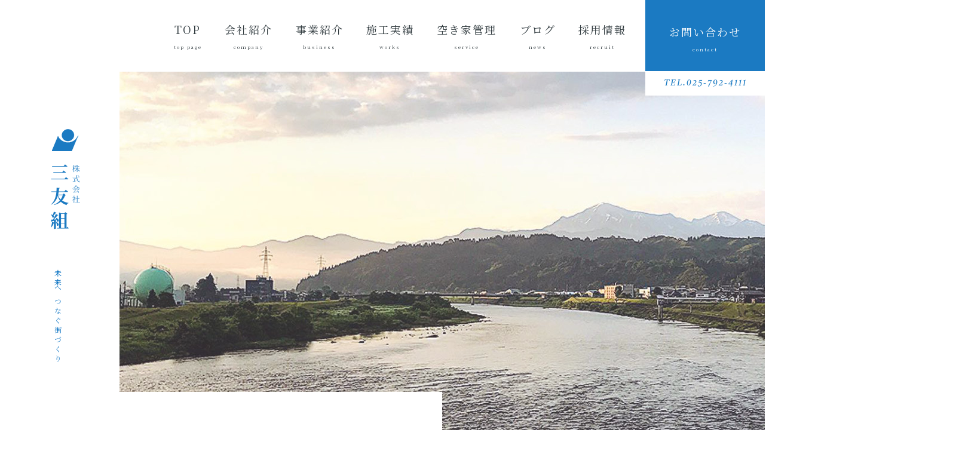

--- FILE ---
content_type: text/html; charset=UTF-8
request_url: https://mitomogumi.co.jp/post-8137/
body_size: 10084
content:
<!DOCTYPE html>
<html lang="ja">

<head>

    <meta charset="utf-8">
    <meta http-equiv="X-UA-Compatible" content="IE=edge">
    <meta name="viewport" content="width=device-width, initial-scale=1.0">
    <meta name="format-detection" content="telephone=no">
    <meta name="author" content="株式会社三友組">
    <title>魚野川と越後三山 | 株式会社三友組　新潟県魚沼市の総合建設業</title>
    <meta name="description" content="新潟県魚沼市にある総合建設業を営む株式会社三友組です。当社は、土木工事・建築工事・メンテナンス工事など地域に根差したライフラインの創造・維持管理、ライフスタイル提案などを行っています。お客様にご満足いただけるよう、あらゆるニーズにお答えします。コンクリート構造物（土木・建築）劣化調査や報告書作成・補修工事、地域の安心安全に空き家・空き地の管理サービスもしています。お気軽にご相談ください。" />
    <meta name="keywords" content="魚沼市,南魚沼市,十日町市,土木,建築,工事,施工,空き家,移住,巡回,管理,除雪,ふるさと納税" />
    <link rel="canonical" href="">
    <link rel="shortcut icon" href="https://mitomogumi.co.jp/wp-content/themes/wp2021_temp/images/favicon.ico"> 

    <link href="https://mitomogumi.co.jp/wp-content/themes/wp2021_temp/css/reboot.css" rel="stylesheet" media="screen,print">
    <link href="https://mitomogumi.co.jp/wp-content/themes/wp2021_temp/css/style.css" rel="stylesheet" media="screen,print">
    <link href="https://mitomogumi.co.jp/wp-content/themes/wp2021_temp/css/style_sp.css" rel="stylesheet" media="screen,print">
    <link rel="stylesheet" type="text/css" href="https://mitomogumi.co.jp/wp-content/themes/wp2021_temp/css/slick.css"/>

<script type="text/javascript" src="https://mitomogumi.co.jp/wp-content/themes/wp2021_temp/js/jquery-3.6.0.min.js"></script>
<script type="text/javascript" src="https://mitomogumi.co.jp/wp-content/themes/wp2021_temp/js/scrollreveal.js"></script>
<script type="text/javascript" src="https://mitomogumi.co.jp/wp-content/themes/wp2021_temp/js/slick.min.js"></script>
<script type="text/javascript" src="https://mitomogumi.co.jp/wp-content/themes/wp2021_temp/js/func.js"></script>


<meta name='robots' content='max-image-preview:large' />

<!-- Open Graph Meta Tags generated by Blog2Social 699 - https://www.blog2social.com -->
<meta property="og:title" content="魚野川と越後三山"/>
<meta property="og:description" content=""/>
<meta property="og:url" content="https://mitomogumi.co.jp/post-8137/"/>
<meta property="og:image" content="https://mitomogumi.co.jp/wp-content/uploads/2019/05/2019-5-14-001.jpg"/>
<meta property="og:image:width" content="2016"/>
<meta property="og:image:height" content="1512"/>
<meta property="og:type" content="article"/>
<meta property="og:article:published_time" content="2019-05-14 05:45:11"/>
<meta property="og:article:modified_time" content="2019-05-14 05:45:11"/>
<meta property="og:article:tag" content="魚沼市"/>
<meta property="og:article:tag" content="魚野川"/>
<!-- Open Graph Meta Tags generated by Blog2Social 699 - https://www.blog2social.com -->

<!-- Twitter Card generated by Blog2Social 699 - https://www.blog2social.com -->
<meta name="twitter:card" content="summary">
<meta name="twitter:title" content="魚野川と越後三山"/>
<meta name="twitter:description" content=""/>
<meta name="twitter:image" content="https://mitomogumi.co.jp/wp-content/uploads/2019/05/2019-5-14-001.jpg"/>
<!-- Twitter Card generated by Blog2Social 699 - https://www.blog2social.com -->
<meta name="author" content="三友組"/>
<link rel='dns-prefetch' href='//www.google.com' />
<link rel='dns-prefetch' href='//s.w.org' />
<link rel="alternate" type="application/rss+xml" title="株式会社三友組　新潟県魚沼市の総合建設業 &raquo; 魚野川と越後三山 のコメントのフィード" href="https://mitomogumi.co.jp/post-8137/feed/" />
<script type="text/javascript">
window._wpemojiSettings = {"baseUrl":"https:\/\/s.w.org\/images\/core\/emoji\/14.0.0\/72x72\/","ext":".png","svgUrl":"https:\/\/s.w.org\/images\/core\/emoji\/14.0.0\/svg\/","svgExt":".svg","source":{"concatemoji":"https:\/\/mitomogumi.co.jp\/wp-includes\/js\/wp-emoji-release.min.js?ver=6.0.11"}};
/*! This file is auto-generated */
!function(e,a,t){var n,r,o,i=a.createElement("canvas"),p=i.getContext&&i.getContext("2d");function s(e,t){var a=String.fromCharCode,e=(p.clearRect(0,0,i.width,i.height),p.fillText(a.apply(this,e),0,0),i.toDataURL());return p.clearRect(0,0,i.width,i.height),p.fillText(a.apply(this,t),0,0),e===i.toDataURL()}function c(e){var t=a.createElement("script");t.src=e,t.defer=t.type="text/javascript",a.getElementsByTagName("head")[0].appendChild(t)}for(o=Array("flag","emoji"),t.supports={everything:!0,everythingExceptFlag:!0},r=0;r<o.length;r++)t.supports[o[r]]=function(e){if(!p||!p.fillText)return!1;switch(p.textBaseline="top",p.font="600 32px Arial",e){case"flag":return s([127987,65039,8205,9895,65039],[127987,65039,8203,9895,65039])?!1:!s([55356,56826,55356,56819],[55356,56826,8203,55356,56819])&&!s([55356,57332,56128,56423,56128,56418,56128,56421,56128,56430,56128,56423,56128,56447],[55356,57332,8203,56128,56423,8203,56128,56418,8203,56128,56421,8203,56128,56430,8203,56128,56423,8203,56128,56447]);case"emoji":return!s([129777,127995,8205,129778,127999],[129777,127995,8203,129778,127999])}return!1}(o[r]),t.supports.everything=t.supports.everything&&t.supports[o[r]],"flag"!==o[r]&&(t.supports.everythingExceptFlag=t.supports.everythingExceptFlag&&t.supports[o[r]]);t.supports.everythingExceptFlag=t.supports.everythingExceptFlag&&!t.supports.flag,t.DOMReady=!1,t.readyCallback=function(){t.DOMReady=!0},t.supports.everything||(n=function(){t.readyCallback()},a.addEventListener?(a.addEventListener("DOMContentLoaded",n,!1),e.addEventListener("load",n,!1)):(e.attachEvent("onload",n),a.attachEvent("onreadystatechange",function(){"complete"===a.readyState&&t.readyCallback()})),(e=t.source||{}).concatemoji?c(e.concatemoji):e.wpemoji&&e.twemoji&&(c(e.twemoji),c(e.wpemoji)))}(window,document,window._wpemojiSettings);
</script>
<style type="text/css">
img.wp-smiley,
img.emoji {
	display: inline !important;
	border: none !important;
	box-shadow: none !important;
	height: 1em !important;
	width: 1em !important;
	margin: 0 0.07em !important;
	vertical-align: -0.1em !important;
	background: none !important;
	padding: 0 !important;
}
</style>
	<link rel='stylesheet' id='wp-block-library-css'  href='https://mitomogumi.co.jp/wp-includes/css/dist/block-library/style.min.css?ver=6.0.11' type='text/css' media='all' />
<style id='global-styles-inline-css' type='text/css'>
body{--wp--preset--color--black: #000000;--wp--preset--color--cyan-bluish-gray: #abb8c3;--wp--preset--color--white: #ffffff;--wp--preset--color--pale-pink: #f78da7;--wp--preset--color--vivid-red: #cf2e2e;--wp--preset--color--luminous-vivid-orange: #ff6900;--wp--preset--color--luminous-vivid-amber: #fcb900;--wp--preset--color--light-green-cyan: #7bdcb5;--wp--preset--color--vivid-green-cyan: #00d084;--wp--preset--color--pale-cyan-blue: #8ed1fc;--wp--preset--color--vivid-cyan-blue: #0693e3;--wp--preset--color--vivid-purple: #9b51e0;--wp--preset--gradient--vivid-cyan-blue-to-vivid-purple: linear-gradient(135deg,rgba(6,147,227,1) 0%,rgb(155,81,224) 100%);--wp--preset--gradient--light-green-cyan-to-vivid-green-cyan: linear-gradient(135deg,rgb(122,220,180) 0%,rgb(0,208,130) 100%);--wp--preset--gradient--luminous-vivid-amber-to-luminous-vivid-orange: linear-gradient(135deg,rgba(252,185,0,1) 0%,rgba(255,105,0,1) 100%);--wp--preset--gradient--luminous-vivid-orange-to-vivid-red: linear-gradient(135deg,rgba(255,105,0,1) 0%,rgb(207,46,46) 100%);--wp--preset--gradient--very-light-gray-to-cyan-bluish-gray: linear-gradient(135deg,rgb(238,238,238) 0%,rgb(169,184,195) 100%);--wp--preset--gradient--cool-to-warm-spectrum: linear-gradient(135deg,rgb(74,234,220) 0%,rgb(151,120,209) 20%,rgb(207,42,186) 40%,rgb(238,44,130) 60%,rgb(251,105,98) 80%,rgb(254,248,76) 100%);--wp--preset--gradient--blush-light-purple: linear-gradient(135deg,rgb(255,206,236) 0%,rgb(152,150,240) 100%);--wp--preset--gradient--blush-bordeaux: linear-gradient(135deg,rgb(254,205,165) 0%,rgb(254,45,45) 50%,rgb(107,0,62) 100%);--wp--preset--gradient--luminous-dusk: linear-gradient(135deg,rgb(255,203,112) 0%,rgb(199,81,192) 50%,rgb(65,88,208) 100%);--wp--preset--gradient--pale-ocean: linear-gradient(135deg,rgb(255,245,203) 0%,rgb(182,227,212) 50%,rgb(51,167,181) 100%);--wp--preset--gradient--electric-grass: linear-gradient(135deg,rgb(202,248,128) 0%,rgb(113,206,126) 100%);--wp--preset--gradient--midnight: linear-gradient(135deg,rgb(2,3,129) 0%,rgb(40,116,252) 100%);--wp--preset--duotone--dark-grayscale: url('#wp-duotone-dark-grayscale');--wp--preset--duotone--grayscale: url('#wp-duotone-grayscale');--wp--preset--duotone--purple-yellow: url('#wp-duotone-purple-yellow');--wp--preset--duotone--blue-red: url('#wp-duotone-blue-red');--wp--preset--duotone--midnight: url('#wp-duotone-midnight');--wp--preset--duotone--magenta-yellow: url('#wp-duotone-magenta-yellow');--wp--preset--duotone--purple-green: url('#wp-duotone-purple-green');--wp--preset--duotone--blue-orange: url('#wp-duotone-blue-orange');--wp--preset--font-size--small: 13px;--wp--preset--font-size--medium: 20px;--wp--preset--font-size--large: 36px;--wp--preset--font-size--x-large: 42px;}.has-black-color{color: var(--wp--preset--color--black) !important;}.has-cyan-bluish-gray-color{color: var(--wp--preset--color--cyan-bluish-gray) !important;}.has-white-color{color: var(--wp--preset--color--white) !important;}.has-pale-pink-color{color: var(--wp--preset--color--pale-pink) !important;}.has-vivid-red-color{color: var(--wp--preset--color--vivid-red) !important;}.has-luminous-vivid-orange-color{color: var(--wp--preset--color--luminous-vivid-orange) !important;}.has-luminous-vivid-amber-color{color: var(--wp--preset--color--luminous-vivid-amber) !important;}.has-light-green-cyan-color{color: var(--wp--preset--color--light-green-cyan) !important;}.has-vivid-green-cyan-color{color: var(--wp--preset--color--vivid-green-cyan) !important;}.has-pale-cyan-blue-color{color: var(--wp--preset--color--pale-cyan-blue) !important;}.has-vivid-cyan-blue-color{color: var(--wp--preset--color--vivid-cyan-blue) !important;}.has-vivid-purple-color{color: var(--wp--preset--color--vivid-purple) !important;}.has-black-background-color{background-color: var(--wp--preset--color--black) !important;}.has-cyan-bluish-gray-background-color{background-color: var(--wp--preset--color--cyan-bluish-gray) !important;}.has-white-background-color{background-color: var(--wp--preset--color--white) !important;}.has-pale-pink-background-color{background-color: var(--wp--preset--color--pale-pink) !important;}.has-vivid-red-background-color{background-color: var(--wp--preset--color--vivid-red) !important;}.has-luminous-vivid-orange-background-color{background-color: var(--wp--preset--color--luminous-vivid-orange) !important;}.has-luminous-vivid-amber-background-color{background-color: var(--wp--preset--color--luminous-vivid-amber) !important;}.has-light-green-cyan-background-color{background-color: var(--wp--preset--color--light-green-cyan) !important;}.has-vivid-green-cyan-background-color{background-color: var(--wp--preset--color--vivid-green-cyan) !important;}.has-pale-cyan-blue-background-color{background-color: var(--wp--preset--color--pale-cyan-blue) !important;}.has-vivid-cyan-blue-background-color{background-color: var(--wp--preset--color--vivid-cyan-blue) !important;}.has-vivid-purple-background-color{background-color: var(--wp--preset--color--vivid-purple) !important;}.has-black-border-color{border-color: var(--wp--preset--color--black) !important;}.has-cyan-bluish-gray-border-color{border-color: var(--wp--preset--color--cyan-bluish-gray) !important;}.has-white-border-color{border-color: var(--wp--preset--color--white) !important;}.has-pale-pink-border-color{border-color: var(--wp--preset--color--pale-pink) !important;}.has-vivid-red-border-color{border-color: var(--wp--preset--color--vivid-red) !important;}.has-luminous-vivid-orange-border-color{border-color: var(--wp--preset--color--luminous-vivid-orange) !important;}.has-luminous-vivid-amber-border-color{border-color: var(--wp--preset--color--luminous-vivid-amber) !important;}.has-light-green-cyan-border-color{border-color: var(--wp--preset--color--light-green-cyan) !important;}.has-vivid-green-cyan-border-color{border-color: var(--wp--preset--color--vivid-green-cyan) !important;}.has-pale-cyan-blue-border-color{border-color: var(--wp--preset--color--pale-cyan-blue) !important;}.has-vivid-cyan-blue-border-color{border-color: var(--wp--preset--color--vivid-cyan-blue) !important;}.has-vivid-purple-border-color{border-color: var(--wp--preset--color--vivid-purple) !important;}.has-vivid-cyan-blue-to-vivid-purple-gradient-background{background: var(--wp--preset--gradient--vivid-cyan-blue-to-vivid-purple) !important;}.has-light-green-cyan-to-vivid-green-cyan-gradient-background{background: var(--wp--preset--gradient--light-green-cyan-to-vivid-green-cyan) !important;}.has-luminous-vivid-amber-to-luminous-vivid-orange-gradient-background{background: var(--wp--preset--gradient--luminous-vivid-amber-to-luminous-vivid-orange) !important;}.has-luminous-vivid-orange-to-vivid-red-gradient-background{background: var(--wp--preset--gradient--luminous-vivid-orange-to-vivid-red) !important;}.has-very-light-gray-to-cyan-bluish-gray-gradient-background{background: var(--wp--preset--gradient--very-light-gray-to-cyan-bluish-gray) !important;}.has-cool-to-warm-spectrum-gradient-background{background: var(--wp--preset--gradient--cool-to-warm-spectrum) !important;}.has-blush-light-purple-gradient-background{background: var(--wp--preset--gradient--blush-light-purple) !important;}.has-blush-bordeaux-gradient-background{background: var(--wp--preset--gradient--blush-bordeaux) !important;}.has-luminous-dusk-gradient-background{background: var(--wp--preset--gradient--luminous-dusk) !important;}.has-pale-ocean-gradient-background{background: var(--wp--preset--gradient--pale-ocean) !important;}.has-electric-grass-gradient-background{background: var(--wp--preset--gradient--electric-grass) !important;}.has-midnight-gradient-background{background: var(--wp--preset--gradient--midnight) !important;}.has-small-font-size{font-size: var(--wp--preset--font-size--small) !important;}.has-medium-font-size{font-size: var(--wp--preset--font-size--medium) !important;}.has-large-font-size{font-size: var(--wp--preset--font-size--large) !important;}.has-x-large-font-size{font-size: var(--wp--preset--font-size--x-large) !important;}
</style>
<link rel='stylesheet' id='contact-form-7-css'  href='https://mitomogumi.co.jp/wp-content/plugins/contact-form-7/includes/css/styles.css?ver=5.6.1' type='text/css' media='all' />
<link rel='stylesheet' id='tablepress-default-css'  href='https://mitomogumi.co.jp/wp-content/plugins/tablepress/css/default.min.css?ver=1.14' type='text/css' media='all' />
<link rel='stylesheet' id='fancybox-css'  href='https://mitomogumi.co.jp/wp-content/plugins/easy-fancybox/css/jquery.fancybox.min.css?ver=1.3.24' type='text/css' media='screen' />
<script type='text/javascript' src='https://mitomogumi.co.jp/wp-includes/js/jquery/jquery.min.js?ver=3.6.0' id='jquery-core-js'></script>
<script type='text/javascript' src='https://mitomogumi.co.jp/wp-includes/js/jquery/jquery-migrate.min.js?ver=3.3.2' id='jquery-migrate-js'></script>
<link rel="https://api.w.org/" href="https://mitomogumi.co.jp/wp-json/" /><link rel="alternate" type="application/json" href="https://mitomogumi.co.jp/wp-json/wp/v2/posts/8137" /><link rel="EditURI" type="application/rsd+xml" title="RSD" href="https://mitomogumi.co.jp/xmlrpc.php?rsd" />
<link rel="wlwmanifest" type="application/wlwmanifest+xml" href="https://mitomogumi.co.jp/wp-includes/wlwmanifest.xml" /> 
<link rel="canonical" href="https://mitomogumi.co.jp/post-8137/" />
<link rel='shortlink' href='https://mitomogumi.co.jp/?p=8137' />
<link rel="alternate" type="application/json+oembed" href="https://mitomogumi.co.jp/wp-json/oembed/1.0/embed?url=https%3A%2F%2Fmitomogumi.co.jp%2Fpost-8137%2F" />
<link rel="alternate" type="text/xml+oembed" href="https://mitomogumi.co.jp/wp-json/oembed/1.0/embed?url=https%3A%2F%2Fmitomogumi.co.jp%2Fpost-8137%2F&#038;format=xml" />

<!-- BEGIN: WP Social Bookmarking Light HEAD --><script>
    (function (d, s, id) {
        var js, fjs = d.getElementsByTagName(s)[0];
        if (d.getElementById(id)) return;
        js = d.createElement(s);
        js.id = id;
        js.src = "//connect.facebook.net/ja_JP/sdk.js#xfbml=1&version=v2.7";
        fjs.parentNode.insertBefore(js, fjs);
    }(document, 'script', 'facebook-jssdk'));
</script>
<style type="text/css">.wp_social_bookmarking_light{
    border: 0 !important;
    padding: 10px 0 20px 0 !important;
    margin: 0 !important;
}
.wp_social_bookmarking_light div{
    float: left !important;
    border: 0 !important;
    padding: 0 !important;
    margin: 0 5px 0px 0 !important;
    min-height: 30px !important;
    line-height: 18px !important;
    text-indent: 0 !important;
}
.wp_social_bookmarking_light img{
    border: 0 !important;
    padding: 0;
    margin: 0;
    vertical-align: top !important;
}
.wp_social_bookmarking_light_clear{
    clear: both !important;
}
#fb-root{
    display: none;
}
.wsbl_facebook_like iframe{
    max-width: none !important;
}
.wsbl_pinterest a{
    border: 0px !important;
}

.wsbl_line img{
    margin:0 !important;
    padding-left: 15px !important;
     width: 110px!important;
}
</style>
<!-- END: WP Social Bookmarking Light HEAD -->

</head>

<body class="lower1">


<!-- header start -a--------------------------------------------------------------------------->
<header>

<div id="header" class="">

  <div class="logo-area">
    <div class="fbox">
      <h1 class="logo pc"><a href="https://mitomogumi.co.jp"><img src="https://mitomogumi.co.jp/wp-content/themes/wp2021_temp/images/logo.png" alt="株式会社三友組" class=""></a></h1>
      <h1 class="logo sp"><a href="https://mitomogumi.co.jp"><img src="https://mitomogumi.co.jp/wp-content/themes/wp2021_temp/images/logo_sp.png" alt="株式会社三友組" class=""></a></h1>
    </div>
    <div class="fbox"><p class="copy">未来へつなぐ街づくり</p></div>
  </div>

</div><!--  header end --->

<nav>
  <input type="checkbox" id="menu-btn-check">
  <label for="menu-btn-check" class="menu-btn"><span></span></label>
  <div class="wrap-g-navi">
      <ul class="g-navi">
        <li class=""><a href="https://mitomogumi.co.jp">TOP<span>top page</span></a></li>
        <li class="" ontouchstart="">
          <a href="https://mitomogumi.co.jp/company">会社紹介<span>company</span></a>
          <ul>
            <li><a href="https://mitomogumi.co.jp/company">会社紹介トップ</a></li>
            <li><a href="https://mitomogumi.co.jp/company/#message">代表あいさつ</a></li>
            <li><a href="https://mitomogumi.co.jp/company/#philosophy">経営理念</a></li>
            <li><a href="https://mitomogumi.co.jp/company/#companydate">会社概要</a></li>
            <li><a href="https://mitomogumi.co.jp/company/#quality">品質方針</a></li>
            <li><a href="https://mitomogumi.co.jp/company/#history">沿革</a></li>
          </ul>
        </li>
        <li class="" ontouchstart="">
          <a href="https://mitomogumi.co.jp/business">事業紹介<span>business</span></a>
          <ul>
            <li><a href="https://mitomogumi.co.jp/business">事業紹介トップ</a></li>
            <li><a href="https://mitomogumi.co.jp/business/#work01">総合建設業</a></li>
            <li><a href="https://mitomogumi.co.jp/business/#work02">建築工事</a></li>
            <li><a href="https://mitomogumi.co.jp/business/#work03">地域づくり</a></li>
          </ul>
        </li>
        <li class="" ontouchstart="">
          <a href="https://mitomogumi.co.jp/works">施工実績<span>works</span></a>
          <ul>
            <li><a href="https://mitomogumi.co.jp/works">施工実績トップ</a></li>
            <li><a href="https://mitomogumi.co.jp/works-category/workslist1/#list">土木施工実績</a></li>
            <li><a href="https://mitomogumi.co.jp/works-category/workslist2/#list">建築施工実績</a></li>
          </ul>
        </li>
        <li class="furusato" ontouchstart="">
          <a href="https://mitomogumi.co.jp/furusato">空き家管理<span>service</span></a>
          <ul>
            <li><a href="https://mitomogumi.co.jp/furusato">空き家管理トップ</a></li>
            <li><a href="https://mitomogumi.co.jp/furusato/#furusatotoha">空き家管理サービスとは？</a></li>
            <li><a href="https://mitomogumi.co.jp/furusato/#serviceaera">対応エリア</a></li>
            <li><a href="https://mitomogumi.co.jp/furusato/#service">ご契約後の活動内容</a></li>
            <li><a href="https://mitomogumi.co.jp/furusato/#follow">ご契約までの流れ</a></li>
            <li><a href="https://mitomogumi.co.jp/furusato/#price">料金案内</a></li>
            <!--
            <li><a href="https://mitomogumi.co.jp/furusato/#data">資料ダウンロード・ラジオCM</a></li>
            -->
            <li><a href="https://mitomogumi.co.jp/furusato/#faq">よくある質問</a></li>
          </ul>
        </li>
        <li class="" ontouchstart="">
          <a href="https://mitomogumi.co.jp/#blog">ブログ<span>news</span></a>
          <ul>
            <li style="display: none;"><a></a></li>
            <li><a href="https://mitomogumi.co.jp/category/chairman">会長ブログ</a></li>
            <li><a href="https://mitomogumi.co.jp/category/blog">三友組ブログ</a></li>
            <li><a href="https://mitomogumi.co.jp/category/landscape">魚沼の風景</a></li>
          </ul>
        </li>
        <li class="" ontouchstart="">
          <a href="https://mitomogumi.co.jp/recruit">採用情報<span>recruit</span></a>
          <ul>
            <li><a href="https://mitomogumi.co.jp/recruit">採用情報トップ</a></li>
            <li><a href="https://mitomogumi.co.jp/recruit/#message">採用メッセージ</a></li>
            <li><a href="https://mitomogumi.co.jp/recruit/#works">三友組で働くということ</a></li>
            <li><a href="https://mitomogumi.co.jp/recruit/#data">数字で見る三友組</a></li>
            <li><a href="https://mitomogumi.co.jp/recruit/#welfare">待遇・福利厚生・社内制度</a></li>
            <li><a href="https://mitomogumi.co.jp/interview/#movie">リクルート動画</a></li>
            <li><a href="https://mitomogumi.co.jp/interview/#interview">先輩社員インタビュー</a></li>
            <li><a href="https://mitomogumi.co.jp/recruitment/#data">募集要項</a></li>
            <li><a href="https://mitomogumi.co.jp/recruitment/#contact">採用に関するお問い合わせ</a></li>
          </ul>
        </li>
        <li class="contact">
          <span class="mail"><a href="https://mitomogumi.co.jp/#contact">お問い合わせ<span>contact</span></a></span>
          <span class="tel"><a href="0257924111">TEL.025-792-4111</a></span>
        </li>
      </ul>
  </div>
 </nav>


</header>
<div class="obi blog">
    <div class="img" style="background-image: url(https://mitomogumi.co.jp/wp-content/themes/wp2021_temp/images/blog_obi3.jpg);"> </div>
    <div class="page-title">
      <h2>魚沼の風景<span>blog</span></h2>
    </div>
</div>


<div class="contents blog" id="blog1">

  <div class="block01">
    <div class="wrapper clearfix">

      <div class="single">


        <div class="box">
            <p class="date">2019.05.14</p>
            <h4 class="titel">魚野川と越後三山</h4>


    <p>おはようございます！今朝の魚沼市内は曇り空となっています。比較的過ごし易い気候となっていますが夕方からは雨が降るかもしらない予報みたいですね。今日も元気に過ごしましょう！(^^)</p>
<p><a href="https://mitomogumi.co.jp/wp-content/uploads/2019/05/2019-5-14-001.jpg"><img class="alignnone size-medium wp-image-8136" src="https://mitomogumi.co.jp/wp-content/uploads/2019/05/2019-5-14-001-300x225.jpg" alt="" width="300" height="225" srcset="https://mitomogumi.co.jp/wp-content/uploads/2019/05/2019-5-14-001-300x225.jpg 300w, https://mitomogumi.co.jp/wp-content/uploads/2019/05/2019-5-14-001-768x576.jpg 768w, https://mitomogumi.co.jp/wp-content/uploads/2019/05/2019-5-14-001-1024x768.jpg 1024w, https://mitomogumi.co.jp/wp-content/uploads/2019/05/2019-5-14-001-427x320.jpg 427w, https://mitomogumi.co.jp/wp-content/uploads/2019/05/2019-5-14-001-853x640.jpg 853w, https://mitomogumi.co.jp/wp-content/uploads/2019/05/2019-5-14-001.jpg 2016w" sizes="(max-width: 300px) 100vw, 300px" /></a></p>
<div class='wp_social_bookmarking_light'>        <div class="wsbl_facebook_like"><div id="fb-root"></div><fb:like href="https://mitomogumi.co.jp/post-8137/" layout="button_count" action="like" width="100" share="true" show_faces="false" ></fb:like></div>        <div class="wsbl_twitter"><a href="https://twitter.com/share" class="twitter-share-button" data-url="https://mitomogumi.co.jp/post-8137/" data-text="魚野川と越後三山" data-via="https://twitter.com/mitomogumi310" data-related="41117381mit" data-lang="ja">Tweet</a></div>        <div class="wsbl_line"><a href='http://line.me/R/msg/text/?%E9%AD%9A%E9%87%8E%E5%B7%9D%E3%81%A8%E8%B6%8A%E5%BE%8C%E4%B8%89%E5%B1%B1%0D%0Ahttps%3A%2F%2Fmitomogumi.co.jp%2Fpost-8137%2F' title='LINEで送る' rel=nofollow class='wp_social_bookmarking_light_a' ><img src='https://mitomogumi.co.jp/wp-content/plugins/wp-social-bookmarking-light/public/images/line88x20.png' alt='LINEで送る' title='LINEで送る' width='88' height='20' class='wp_social_bookmarking_light_img' /></a></div></div>
<br class='wp_social_bookmarking_light_clear' />


        

<!--
 <div class="nav-below">
 <span class="nav-previous"><a href="https://mitomogumi.co.jp/post-8130/" rel="prev">back</a></span>
 <span class="nav-next floatR"><a href="https://mitomogumi.co.jp/post-8157/" rel="next">next</a></span>
 </div>
 -->

 



        <p>カテゴリー：<a href="https://mitomogumi.co.jp/category/landscape/">魚沼の風景</a>
<br>
        タグ: <a href="https://mitomogumi.co.jp/tag/%e9%ad%9a%e6%b2%bc%e5%b8%82/" rel="tag">魚沼市</a>, <a href="https://mitomogumi.co.jp/tag/%e9%ad%9a%e9%87%8e%e5%b7%9d/" rel="tag">魚野川</a></p>
        </div>
      </div>
   </div>

  </div>


</div>

<div class="block-contact" id="contact">
<div class="wrapper">
<h2 class="contact-title">お問い合わせ<span>conatct</span></h2>
<div class="link-area">
<p>ご相談やご質問などございいましたら、電話かメールにてお気軽にお問い合わせください。</p>
<div class="flex">
<div class="btn">
<a href="tel:0257924111"><img src="https://mitomogumi.co.jp/wp-content/themes/wp2021_temp/images/icon_tel.png" class="icon"><span class="tel">025-792-4111</span>
<span class="cap">受付時間：平日7:30 - 17:00</span></a>
</div>
<div class="btn">
<a href="mailto:soumu@mitomogumi.co.jp"><img src="https://mitomogumi.co.jp/wp-content/themes/wp2021_temp/images/icon_mail.png" class="icon"><span class="mail">soumu@mitomogumi.co.jp</span><span class="cap">上記アドレス宛にご用件をお知らせください</span></a>
</div>
</div>
<p class="pp-text"><a href="/privacypolicy/">プライバシーポリシー</a></p>
</div>
</div>
</div>



<!-- footer start ---------------------------------------------------------------------------->
<footer>
<div id="footer" class="clearfix">
 <div class="wrapper">

        <div class="pagetop"><a href="#"></a></div>
        
  <div class="flex">

    <div class="logo-area">        
        <p class="logo"><a href="https://mitomogumi.co.jp/"><img src="https://mitomogumi.co.jp/wp-content/themes/wp2021_temp/images/logo_white.png" alt="株式会社三友組" class=""></a></p>
        <p class="logo_sp"><a href="https://mitomogumi.co.jp/"><img src="https://mitomogumi.co.jp/wp-content/themes/wp2021_temp/images/logo_sp_white.png" alt="株式会社三友組" class=""></a></p>
        <p class="address_sp">〒946-0075 新潟県魚沼市吉田163番地<br>
TEL : 025-792-4111<br>FAX : 025-792-7381<br></p>
        <div class="sns-icons">
            <ul class="dp_feed_widget clearfix">
                <li><a href="https://twitter.com/mitomogumi310" title="Follow on Twitter" target="_blank"><span class="r-wrap"><i class="fab fa-twitter"><img src="https://mitomogumi.co.jp/wp-content/themes/wp2021_temp/images/icon_twitter.png"></i></span></a></li>
                <li><a href="https://www.facebook.com/mit310/" title="Follow on Facebook" target="_blank"><span class="r-wrap"><i class="fab fa-facebook-f"><img src="https://mitomogumi.co.jp/wp-content/themes/wp2021_temp/images/icon_facebook.png"></i></span></a></li></li>
                <li><a href="https://www.instagram.com/mitomogumi/" title="Follow on Instagram" target="_blank"><span class="r-wrap"><i class="fab fa-instagram"><img src="https://mitomogumi.co.jp/wp-content/themes/wp2021_temp/images/icon_insta.png"></i></span></a></li>
                <li><a href="https://www.youtube.com/channel/UCnug3yW_1ecz3-erO8Whkeg" title="Follow on YouTube" target="_blank"><span class="r-wrap"><i class="fab fa-youtube"><img src="https://mitomogumi.co.jp/wp-content/themes/wp2021_temp/images/icon_youtube.png"></i></span></a>
                <li><a href="https://feedly.com/i/subscription/feed/https%3A%2F%2Fmitomogumi.co.jp%2Ffeed%2F" target="_blank" title="Follow on feedly"><span class="r-wrap"><i class="icon-feedly"><img src="https://mitomogumi.co.jp/wp-content/themes/wp2021_temp/images/icon_feedly.png"></i></span></a></li>
            </ul>
        </div>
    </div>
    
    <div class="left-area">
    
      <div class="link-area">
        <div>
          <ul class="f-link-list">
            <li><a href="https://mitomogumi.co.jp/company">会社紹介</a></li>
            <li><a href="https://mitomogumi.co.jp/company/#message">代表あいさつ</a></li>
            <li><a href="https://mitomogumi.co.jp/company/#philosophy">経営理念</a></li>
            <li><a href="https://mitomogumi.co.jp/company/#companydate">会社概要</a></li>
            <li><a href="https://mitomogumi.co.jp/company/#quality">品質方針</a></li>
            <li><a href="https://mitomogumi.co.jp/company/#history">沿革</a></li>
          </ul>
          <ul class="f-link-list">
            <li><a href="https://mitomogumi.co.jp/business">事業紹介</a></li>
            <li><a href="https://mitomogumi.co.jp/business/#work01">総合建設業</a></li>
            <li><a href="https://mitomogumi.co.jp/business/#work02">建築工事<span class="small">（１級建築士事務所）</span></a></li>
            <li><a href="https://mitomogumi.co.jp/business/#work03">地域づくり</a></li>
          </ul>
          <ul class="f-link-list privacypolicy">
            <li><a href="https://mitomogumi.co.jp/privacypolicy">プライバシーポリシー</a></li>
          </ul>
        </div>
        <div>
          <ul class="f-link-list">
            <li><a href="https://mitomogumi.co.jp/works">施工実績</a></li>
            <li><a href="https://mitomogumi.co.jp/works-category/workslist1/#list">土木施工実績</a></li>
            <li><a href="https://mitomogumi.co.jp/works-category/workslist2/#list">建築施工実績</a></li>
          </ul>
          <ul class="f-link-list">
            <li><a href="https://mitomogumi.co.jp/furusato">空き家管理サービス</a></li>
            <li><a href="https://mitomogumi.co.jp/furusato/#furusatotoha">空き家管理サービスとは？</a></li>
            <li><a href="https://mitomogumi.co.jp/furusato/#serviceaera">対応エリア</a></li>
            <li><a href="https://mitomogumi.co.jp/furusato/#service">ご契約後の活動内容</a></li>
            <li><a href="https://mitomogumi.co.jp/furusato/#follow">ご契約までの流れ</a></li>
            <li><a href="https://mitomogumi.co.jp/furusato/#price">料金案内</a></li>
            <!--
            <li><a href="https://mitomogumi.co.jp/furusato/#data">資料ダウンロード・ラジオCM</a></li>
            -->
            <li><a href="https://mitomogumi.co.jp/furusato/#faq">よくある質問</a></li>
          </ul>
        </div>
        <div>
          <ul class="f-link-list">
            <li><a href="https://mitomogumi.co.jp/#blog">ブログ</a></li>
            <li><a href="https://mitomogumi.co.jp/category/chairman">会長ブログ</a></li>
            <li><a href="https://mitomogumi.co.jp/category/blog">三友組ブログ</a></li>
            <li><a href="https://mitomogumi.co.jp/category/landscape">魚沼の風景</a></li>
          </ul>
          <ul class="f-link-list">
            <li><a href="https://mitomogumi.co.jp/recruit">採用情報</a></li>
            <li><a href="https://mitomogumi.co.jp/recruit/#message">採用メッセージ</a></li>
            <li><a href="https://mitomogumi.co.jp/recruit/#works">三友組で働くということ</a></li>
            <li><a href="https://mitomogumi.co.jp/recruit/#data">数字で見る三友組</a></li>
            <li><a href="https://mitomogumi.co.jp/recruit/#welfare">待遇・福利厚生・社内制度</a></li>
            <li><a href="https://mitomogumi.co.jp/interview/#movie">リクルート動画</a></li>
            <li><a href="https://mitomogumi.co.jp/interview/#interview">先輩社員インタビュー</a></li>
            <li><a href="https://mitomogumi.co.jp/recruitment/#data">募集要項</a></li>
            <li><a href="https://mitomogumi.co.jp/recruitment/#contact">採用に関するお問い合わせ</a></li>
          </ul>
        </div>
          
      </div>     
  

      <div class="adress-area">
          <p>〒946-0075　<br class="sp">新潟県魚沼市吉田163番地</p>
          <p><a href="tel:0257924111">TEL : 025-792-4111</a><span class="pc"> / </span><br class="sp">FAX : 025-792-7381</p>
      </div>


      <p class="copyright ">Copyright &copy; 2021 Mitomogumi Co.,Ltd All Rights Reserved.</p>  
    </div>
  </div> 

</div> 
</footer>




<!-- BEGIN: WP Social Bookmarking Light FOOTER -->    <script>!function(d,s,id){var js,fjs=d.getElementsByTagName(s)[0],p=/^http:/.test(d.location)?'http':'https';if(!d.getElementById(id)){js=d.createElement(s);js.id=id;js.src=p+'://platform.twitter.com/widgets.js';fjs.parentNode.insertBefore(js,fjs);}}(document, 'script', 'twitter-wjs');</script><!-- END: WP Social Bookmarking Light FOOTER -->
<script type='text/javascript' src='https://mitomogumi.co.jp/wp-includes/js/dist/vendor/regenerator-runtime.min.js?ver=0.13.9' id='regenerator-runtime-js'></script>
<script type='text/javascript' src='https://mitomogumi.co.jp/wp-includes/js/dist/vendor/wp-polyfill.min.js?ver=3.15.0' id='wp-polyfill-js'></script>
<script type='text/javascript' id='contact-form-7-js-extra'>
/* <![CDATA[ */
var wpcf7 = {"api":{"root":"https:\/\/mitomogumi.co.jp\/wp-json\/","namespace":"contact-form-7\/v1"}};
/* ]]> */
</script>
<script type='text/javascript' src='https://mitomogumi.co.jp/wp-content/plugins/contact-form-7/includes/js/index.js?ver=5.6.1' id='contact-form-7-js'></script>
<script type='text/javascript' id='google-invisible-recaptcha-js-before'>
var renderInvisibleReCaptcha = function() {

    for (var i = 0; i < document.forms.length; ++i) {
        var form = document.forms[i];
        var holder = form.querySelector('.inv-recaptcha-holder');

        if (null === holder) continue;
		holder.innerHTML = '';

         (function(frm){
			var cf7SubmitElm = frm.querySelector('.wpcf7-submit');
            var holderId = grecaptcha.render(holder,{
                'sitekey': '6Lf1V4AUAAAAAK9YZjvHYfBRZ5F3ptxQMzxJwn-I', 'size': 'invisible', 'badge' : 'inline',
                'callback' : function (recaptchaToken) {
					if((null !== cf7SubmitElm) && (typeof jQuery != 'undefined')){jQuery(frm).submit();grecaptcha.reset(holderId);return;}
					 HTMLFormElement.prototype.submit.call(frm);
                },
                'expired-callback' : function(){grecaptcha.reset(holderId);}
            });

			if(null !== cf7SubmitElm && (typeof jQuery != 'undefined') ){
				jQuery(cf7SubmitElm).off('click').on('click', function(clickEvt){
					clickEvt.preventDefault();
					grecaptcha.execute(holderId);
				});
			}
			else
			{
				frm.onsubmit = function (evt){evt.preventDefault();grecaptcha.execute(holderId);};
			}


        })(form);
    }
};
</script>
<script type='text/javascript' async defer src='https://www.google.com/recaptcha/api.js?onload=renderInvisibleReCaptcha&#038;render=explicit&#038;hl=ja' id='google-invisible-recaptcha-js'></script>
<script type='text/javascript' src='https://mitomogumi.co.jp/wp-content/plugins/easy-fancybox/js/jquery.fancybox.min.js?ver=1.3.24' id='jquery-fancybox-js'></script>
<script type='text/javascript' id='jquery-fancybox-js-after'>
var fb_timeout, fb_opts={'overlayShow':true,'hideOnOverlayClick':true,'showCloseButton':true,'margin':20,'centerOnScroll':false,'enableEscapeButton':true,'autoScale':true };
if(typeof easy_fancybox_handler==='undefined'){
var easy_fancybox_handler=function(){
jQuery('.nofancybox,a.wp-block-file__button,a.pin-it-button,a[href*="pinterest.com/pin/create"],a[href*="facebook.com/share"],a[href*="twitter.com/share"]').addClass('nolightbox');
/* IMG */
var fb_IMG_select='a[href*=".jpg"]:not(.nolightbox,li.nolightbox>a),area[href*=".jpg"]:not(.nolightbox),a[href*=".jpeg"]:not(.nolightbox,li.nolightbox>a),area[href*=".jpeg"]:not(.nolightbox),a[href*=".png"]:not(.nolightbox,li.nolightbox>a),area[href*=".png"]:not(.nolightbox),a[href*=".webp"]:not(.nolightbox,li.nolightbox>a),area[href*=".webp"]:not(.nolightbox)';
jQuery(fb_IMG_select).addClass('fancybox image');
var fb_IMG_sections=jQuery('.gallery,.wp-block-gallery,.tiled-gallery,.wp-block-jetpack-tiled-gallery');
fb_IMG_sections.each(function(){jQuery(this).find(fb_IMG_select).attr('rel','gallery-'+fb_IMG_sections.index(this));});
jQuery('a.fancybox,area.fancybox,li.fancybox a').each(function(){jQuery(this).fancybox(jQuery.extend({},fb_opts,{'transitionIn':'elastic','easingIn':'easeOutBack','transitionOut':'elastic','easingOut':'easeInBack','opacity':false,'hideOnContentClick':false,'titleShow':true,'titlePosition':'over','titleFromAlt':true,'showNavArrows':true,'enableKeyboardNav':true,'cyclic':false}))});};
jQuery('a.fancybox-close').on('click',function(e){e.preventDefault();jQuery.fancybox.close()});
};
var easy_fancybox_auto=function(){setTimeout(function(){jQuery('#fancybox-auto').trigger('click')},1000);};
jQuery(easy_fancybox_handler);jQuery(document).on('post-load',easy_fancybox_handler);
jQuery(easy_fancybox_auto);
</script>
<script type='text/javascript' src='https://mitomogumi.co.jp/wp-content/plugins/easy-fancybox/js/jquery.easing.min.js?ver=1.4.1' id='jquery-easing-js'></script>
<script type='text/javascript' src='https://mitomogumi.co.jp/wp-content/plugins/easy-fancybox/js/jquery.mousewheel.min.js?ver=3.1.13' id='jquery-mousewheel-js'></script>
</body>
</html>


--- FILE ---
content_type: text/css
request_url: https://mitomogumi.co.jp/wp-content/themes/wp2021_temp/css/style.css
body_size: 14470
content:

@charset "utf-8";

@import url('https://fonts.googleapis.com/css2?family=Noto+Sans+JP:wght@100;300;400;500;700;900&display=swap');
@import url('https://fonts.googleapis.com/css2?family=Noto+Serif+JP:wght@200;300;400;500;600;700;900&display=swap');

@import url('https://fonts.googleapis.com/css2?family=Castoro:ital@0;1&display=swap');

/*	Structure
------------------------------------------------ */

html {
	overflow-y:scroll;
	font-size: 62.5%;
	margin: 0px;
	padding: 0px;
	background-image: none;
}
body {
	color: #323c40;
	font-family: "Noto Serif JP","游明朝", YuMincho, "Hiragino Mincho ProN W3", "ヒラギノ明朝 ProN W3", "Hiragino Mincho ProN", "HG明朝E", "ＭＳ Ｐ明朝", "ＭＳ 明朝", serif;
	font-size: 1.6em;
	line-height:2;
	overflow: hidden;
	*font-size:small;
	*font:x-small;
	font-weight: 400;
	margin: 0px;
	padding: 0;
	letter-spacing: 0.25em;
	font-variant-east-asian: jis90; 
	min-width:1400px;
	background-size: 100%;
	background-repeat: no-repeat;
	background-position:top center;
	position:relative;
	height:auto!important;
	
  -webkit-text-size-adjust: 100%;
}


img,iframe{
	vertical-align: bottom;
	border-style: none;
}
i{font-style: italic;}
table {
    font-size:inherit;
    font:100%;
}
strong{ font-weight:bold;}
html, body, h1, h2, h3, h4, ul, ol, dl, li, dt, dd, p, div, span, a {
  vertical-align:baseline;
  -webkit-box-sizing: border-box;
  -moz-box-sizing: border-box;
  box-sizing: border-box;
}
/* Contain floats: nicolasgallagher.com/micro-clearfix-hack/ */ 
.clearfix:before, .clearfix:after { content: ""; display: table; }
.clearfix:after { clear: both; }
.clearfix { zoom: 1; }


/*	link
------------------------------------------------ */
a{
	-webkit-transition: 0.3s ease-in-out;
	-moz-transition: 0.3s ease-in-out;
	-o-transition: 0.3s ease-in-out;
	transition: 0.3s ease-in-out;
	overflow: hidden;
    -webkit-font-smoothing: antialiased;
}

a:link {
	text-decoration: none;
	outline: none;
	color: #000;
}
a:visited {
	color: #323c40;
}
a:hover {
	opacity: 0.6;
	filter: alpha(opacity=60);
	color: #323c40;
}

.pointer{cursor:pointer;}


@keyframes fadeIn {
    0% {opacity: 0}
    100% {opacity: 1}
}
@-webkit-keyframes fadeIn {
    0% {opacity: 0}
    100% {opacity: 1}
}

.wrapper {
	min-width:1168px;
	width: auto;
	height:100%;
	position: relative;
	margin:auto;
}

/*----------------------トップヘッダー-------- */
header{height: 0;}
#header{
	position: relative;
	height: 120px;
}
#header .logo-area{
	position: relative;
	width:200px;
	height: 100vh;
	min-height:900px;
	text-align: center;
	z-index: 2;
	display: flex;
 	 justify-content: start;
	flex-direction: column;
	padding-top:200px;
}
#header .logo-area .fbox{
  min-height: 0%;
  height:250px;
  width: 210px;
}
#header h1.logo.pc{
	width: 80px;
	height: 200px;
	margin: 4rem auto;
	margin: 0 6rem 4rem 6rem;
	padding:0;
	//-ms-writing-mode: tb-rl;
	//writing-mode: vertical-rl;
}

#header h1.logo.sp{
	display: none;
}
#header h1.logo img{
	width:100%;
}
#header .copy{
	width:43%;
	-ms-writing-mode: tb-rl;
	writing-mode: vertical-rl;
	color: #0871c2;
	line-height:1;
}
@media all and (-ms-high-contrast: none) {
  #header .copy{
		width:50%;
  }
}
.btn-scroll-wrap{
	position: absolute;
	left: 76px;
	bottom:  0;
	padding-bottom: 100px;
	font-size: 1.2rem;
	font-style:italic;
	-ms-writing-mode: tb-rl;
	writing-mode: vertical-rl;
	z-index: 3;
}
.btn-scroll::after {
	content: "";
	position: absolute;
	left: 48%;
	top:80px;
	display: block;
	width: 1px;
	height: 202px;
	background: #323c40;
	}
.btn-scroll::before {
	content: "";
	position: absolute;
	left: 50%;
	bottom: -101px;
	display: block;
	width: 200px;
	height: 1px;
	background: #323c40;
	}




/*----------------------メインビジュアル-------- */
.mainvisual{
	position: relative;
}
.mainvisual .image-area{
	height: 100vh;
	max-height: 1200px;
	min-height:900px;
	position: relative;
	margin-left:200px;
	background-size:cover!important;
}
.mainvisual .h2-area{
	position: absolute;
	top: 26vh;
	left:25%;
	-ms-writing-mode: tb-rl;
	writing-mode: vertical-rl;
}
.mainvisual .h2-area h2.maincopy{
	color:#323c40;
	line-height: 2;
	margin:0;
	padding: 0;
	font-size: 4.2rem;
	font-weight: 400;
	white-space: nowrap;
}
.mainvisual .h2-area h2.maincopy span.obi-white{
	background-color: #fff;
	padding: 2rem .5rem  2rem 0.5rem;
}
.mainvisual .h2-area h2.maincopy span.bottom-line{
	position: relative;
	padding-bottom: 20px;
}
.mainvisual .h2-area h2.maincopy span.bottom-line::after{
	content: "";
display: inline-block;
width: 2px;
height: 10rem;
background: #323c40;
    margin-top: 1rem;
}



/*----------------------トップコンテンツー-------- */

.top .bloc-consept{
	position: relative;
	text-align: center;
	background-image: url(../images/bg_grid.png);
}
.top .bloc-consept .left-white-space{
	position: absolute;
	width:200px;
	height: 100%;
	background-color: #fff;
	text-align: center;
	z-index: 2;
}
.top .bloc-consept .wrapper{
	margin-left:110px;
	min-width:1152px;
	padding: 24rem 110px 16rem 0rem;
	position:relative;
	z-index:3;
}
.top .bloc-consept .wrapper::before{
	content: "";
	position: absolute;
	right: 100px;
	top:100px;
	display: block;
	width: calc(95% - 100px);;
	height: calc(100% - 100px);
	border-top:solid 1px #323c40;
	border-right:solid 1px #323c40;
}
.top .bloc-consept h3.block01-title{
	font-size:4.2rem;
	line-height: 2;
	margin-bottom: 6rem;
	font-weight: 700;
}
.top .bloc-consept p.text01{
	line-height: 3;
	margin-bottom: 6rem;
}
.top .bloc-consept p.btn01 a{
	border: none;
}


.top .block-service{
	position: relative;
	padding-top: 400px;
	/padding-left: 200px;
	background-image: url(../images/bg_grid.png);
}
.top .block-service .block-service-visual{
	background-image: url(../images/top_servise_bg.jpg);
	background-position: left 60%;
	background-repeat: no-repeat;
	background-size: 120%;
	height: 750px;
	width:115%;
	position: absolute;
	top:0;
	left: -15%;
}
.top .block-service .wrapper{
	background-color: #fff;
	margin-left:200px;
	padding:10rem 3vw 10rem 3vw;
	min-width: auto;
}
.top .block-service .wrapper2{
	max-width:1400px;
	margin:0 auto 0 auto;
		padding-right:200px;
	}
@media screen and (max-width:1254px){
	.top .block-service .wrapper2{
		padding-right:0px;
		}
}
.top .block-service .box{
	position: relative;
	width: 100%;
}
.top .block-service .box .flex{
	display: flex;
	position: relative;
	margin-bottom: 12rem;
	width: 100%;
}
.top .block-service .box .obi{
	position:absolute;
	top:-3rem;
	left:2rem;
	z-index:2;
}
.top .block-service .box h3.title{
	-ms-writing-mode: tb-rl;
	writing-mode: vertical-rl;
	background-color: #fff;
	font-size:3.2rem;
	padding: 2rem;
	margin: 0;
	line-height: 1;
	text-align: left;
	font-weight: 700;
	display:inline-block;
}
.top .block-service .box h3.title .number{
	position:absolute;
	-ms-writing-mode: lr-tb;
	writing-mode: horizontal-tb;
	font-size:5.2rem;
	font-weight: 400;
	top:-5rem;
	left: -2rem;
	font-family: 'Castoro',serif;
    font-style: italic;
    letter-spacing: 0.1rem;
}
.top .block-service .box .sub-title{
	position:absolute;
	top: 7rem;
	left: -2rem;
	-ms-writing-mode: tb-rl;
	writing-mode: vertical-rl;
	font-weight: 700;
}
.top .block-service .box .flex .img-area{
	width:50%;
	padding-left: 50px;
	min-width:400px;
}
.top .block-service .box .flex .img-area img{
	width:100%;	
}
.top .block-service .box .flex .txt-area{
	width:50%;
	padding:0 0 0 4rem;
}
.top .block-service .box .flex .txt-area h4{
	font-size:2.8rem;
	line-height: 1.8;
	margin-bottom: 3rem;
	font-weight: 700;
}
.top .block-service .box .flex  p{
	margin-bottom: 2rem;
}
.top .block-service .box .flex  p.btn01{
	text-align: right;
}

.top .block-project{
	position: relative;
	padding-top: 400px;
	padding-left: 200px;
	background-image: url(../images/bg_grid.png);
}
.top .block-project .block-service-visual{
	background-image: url(../images/top_project_bg.jpg);
	background-position: left bottom;
	background-repeat: no-repeat;
	background-size: cover;
	height: 750px;
	width:115%;
	position: absolute;
	top:0;
	left: -15%;
}
.top .block-project .wrapper{
	background-color: #fff;
	padding:10rem 3vw 10rem 3vw;
	min-width: auto;
}
.top .block-project .wrapper2{
	max-width:1400px;
	margin:0 auto 0 auto;
		padding-right:200px;
	}
@media screen and (max-width:1254px){
	.top .block-project .wrapper2{
		padding-right:0px;
		}
}
.top .block-project .text01{
	text-align: center;
	margin-bottom: 10rem;
}
.top .block-project .flex{
	display: flex;
	justify-content: space-between;
}
.top .block-project .flex .box{
	width: 47%;
	max-width:540px;
	position: relative;
}
.top .block-project .flex .box .img-area{
	position: relative;
	margin-bottom: 4rem;
}
.top .block-project .flex .box .img-area img{
	width: 100%;
}
.top .block-project .flex .box h3{
	position: absolute;
	bottom:0;
	right: 0;
	background-color: #fff;
	font-size:3rem;
	font-weight: 700;
	padding: 1.5rem 4rem;
	margin:0;
	line-height: 1;
}
.top .block-project .btn01{
	text-align: center;
}
.top .block-blog{
	background-image: url(../images/bg_grid.png);
	text-align: center;
	padding: 16rem 0 8rem 0;
}
.top .block-blog .flex{
	display: flex;
	justify-content: space-around;
}
.top .block-blog .flex .box{
	width: calc(100% / 3);
	min-width: 342px;
	position: relative;
	height: 330px;
	background-position: center;
}
.top .block-blog .flex .box.chairman{
	background-image: url(../images/top_blog_img01.jpg);
}
.top .block-blog .flex .box.blog{
	background-image: url(../images/top_blog_img02.jpg);
}
.top .block-blog .flex .box.landscape{
	background-image: url(../images/top_blog_img03.jpg);
}
.top .block-blog .flex .box .category{
	background-color: #283033;
	color: #fff;
	padding:1rem 3rem;
	display: inline-block;
	position: relative;
	z-index: 2;
	position: absolute;
	top:-2rem;
	left: 0;
}
.top .block-blog .flex .box p.text{
	position: absolute;
	bottom: 0;
	width:100%;
	padding: 1rem;
	color: #fff;
}
.top .block-blog .flex .box .img-area{
	width:100%;
	height: 100%;
	position: absolute;
	top:0;
	left:0;
	background-image: url(../images/top_blog_img_shadow.png);
}
.top .block-blog .block-title::after {
	content: "";
	position: absolute;
	left: 48%;
}

.top .block-recruit{
	background: ;
	background-image: linear-gradient(to bottom, transparent 50%, #1b7ac2 50%),url(../images/bg_grid.png);
	text-align: center;
	padding: 16rem 0 6rem 0;
}

.top .block-recruit .bnr-box{
	max-width:1200px;
	width:90%;
	height: 270px;
	margin: auto;
	background-image: url(../images/top_recruit.jpg);
	background-size: cover;
	background-position: center right;
	border: solid 10px #fff;
	position: relative;
	transition: 0.3s ease-in-out;
  -webkit-font-smoothing: antialiased;
}
.top .block-recruit .bnr-box .bnr-title{
	font-size: 2.4rem;
	color: #fff;
	margin-top: 10rem;
	margin-right: 40%;
	text-align: center;
	position: relative;
}
.top .block-recruit .bnr-box .bnr-title span{
	display: block;
	font-size: 1.6rem;
	font-weight: 400;
	letter-spacing: .5rem;
	padding-top: 0.6rem;
	font-style:italic;
}
.top .block-recruit .bnr-box .bnr-title::after{
	position: absolute;
	margin: auto;
	vertical-align: middle;
	content:  "";
	right: 30%;
	top:22px;
	width: 12px;
	height: 12px;
	border-top: 3px solid #fff;
	border-right: 3px solid #fff;
	-webkit-transform: rotate(45deg);
	transform: rotate(45deg);
}
.top .block-recruit .bnr-box .copy01{
	position: absolute;
	color: #1bb1c2;
	-ms-writing-mode: tb-rl;
	writing-mode: vertical-rl;
	top:-4rem;
	left:4rem;
	text-align: left;
	line-height: 3;
}

.top .block-recruit .bnr-box .line01,
.top .block-recruit .bnr-box .line02,
.top .block-recruit .bnr-box .line03{
	background-color: #fff;
	display: inline-block;
	padding: 1rem 0;
	line-height: 2.6;
	white-space: nowrap;
}
.top .block-recruit .bnr-box .line03{
	margin-top: 10rem;
}
.top .block-recruit a:hover .bnr-box{
	box-shadow:5px 5px 10px 5px rgba(0, 0, 0, .2);
}

.block-contact{
	background-color: #1b7ac2;
	color: #fff;
	z-index: 3;
	position: relative;
}
.block-contact .wrapper{	
	max-width:1200px;
	width:90%;
	margin: auto;
	position: relative;
	display: flex;
	align-items: center;
	padding-bottom: 10rem;
	padding-top: 10rem;
}
.block-contact .contact-title{
	font-size: 2.4rem;
	color: #fff;
	text-align: center;
	position: relative;
	padding: 2rem 5%;
	margin-right: 5%;
	border-right: solid 1px #125282;
	white-space: nowrap;
}
.block-contact .contact-title span{
	display: block;
	font-size: 1.6rem;
	font-weight: 400;
	letter-spacing: .5rem;
	padding-top: 1rem;
	font-style:italic;}
.block-contact .link-area{
	text-align: center;
	font-size: 1.4rem;
	width: 100%;
}
.block-contact .link-area .flex{
	display: flex;
	justify-content: space-between;
}
.block-contact .link-area .flex .btn {
	width: 48%;
	white-space: nowrap;
}
.block-contact .link-area .flex .btn a{
	width: 100%;
	background-color: #3288c8;
	display: block;
	padding: 2rem;
	color: #fff;
	letter-spacing: 0.4rem;
}
.block-contact .link-area .flex .btn a:hover{
	box-shadow:1px 1px 10px 5px rgba(0, 0, 0, .2);
	opacity: 1;
}
.block-contact .link-area .flex .btn a .tel{
	font-size: 2.8rem;
	font-family: 'Castoro',serif;
	font-style:italic;
	line-height: 1;
}
.block-contact .link-area .flex .btn a img.icon{
	vertical-align: bottom;
	margin-right: 1rem;
}
.block-contact .link-area .flex .btn a .mail{
	font-size: 1.6rem;
	font-family: 'Castoro',serif;
	font-style:italic;
}
.block-contact .link-area .flex .btn a .cap{
	font-size: 1.3rem;
	display: block;
	margin-top: 1.5rem;
	letter-spacing: 0.1rem;
}
.block-contact .link-area  .pp-text a{
	display:none;}




h2.block-title{
	text-align: center;
	font-weight: 700;
	font-size: 5.8rem;
	position: relative;
	letter-spacing: 1.5rem;
	padding-bottom: 3rem;
	margin-bottom: 10rem;
}
h2.block-title::after{
	content: "";
	position: absolute;
	left: 47%;
	bottom:0;
	display: block;
	width: 60px;
	height: 1px;
	background: #323c40;
}
h2.block-title span{
	position: absolute;
	font-weight: 400;
	font-size: 1.6rem;
	font-family: 'Castoro',serif;
	bottom: 4rem;
	letter-spacing: .5rem;
	font-style:italic;
}





/*----------------------トップフッター-------- */
#footer{
	position: relative;
	background-color: #30383b;
	color: #fff;
	font-feature-settings: "palt" 0;
	font-size: 1.4rem;
}
#footer .wrapper{
	min-width: 1323px;
}
#footer .flex{
	display: flex;
}
#footer .logo-area{
	background-color: #283033;
	width:200px;
	padding: 12rem 2rem;
	text-align: center;
}

#footer .logo-area .logo_sp{
	display: none;
}
#footer .logo-area .address_sp{
	display: none;
}
#footer .link-area{
	padding: 4rem;
	display: flex;
	/*width: 90%;*/
}
#footer .link-area .f-link-list{
	list-style: none;
	min-height:200px;
	padding: 2rem 1rem 2rem 1rem;
	margin: 0 2vw;
	line-height: 1.5;
}
#footer .link-area .f-link-list li a{
	color:#fff;
	padding: 0 2rem 0 3rem;
	position: relative;
	display: block;
	margin-bottom: 1rem;
}
#footer .link-area .f-link-list li:first-child a{
	padding-left: 0rem;
}
#footer .link-area .f-link-list li a::after{
	position: absolute;
	margin: auto;
	vertical-align: middle;
	content:  "";
	right: 2px;
	top:6px;
	width: 8px;
	height: 8px;
	border-top: 1px solid #fff;
	border-right: 1px solid #fff;
	-webkit-transform: rotate(45deg);
	transform: rotate(45deg);
}


#footer .adress-area{
	padding: 1rem 1rem 3rem 8rem;
	line-height: 1.5;
}
#footer a{
	color: #fff;
}
#footer .copyright{
	position: absolute;
	right:8rem;
	bottom:3rem;
	font-size: 80%;
	letter-spacing: 0.1rem;
}


.sns-icons ul{
	margin:auto;
	padding:0;
	list-style: none;	
	display:flex;
	flex-wrap: wrap;
	width:100px;
}
.sns-icons ul li{
	width: 50%;
	padding: 0.5rem;
}

.pagetop {
	position:fixed;
	bottom:2rem;
	right:2rem;
	z-index:9;
}

 .pagetop a{
	display:block;
	width:70px;
	height:70px;
	background-color: #fff;
	text-align:center;
	margin:0;
	padding:1rem;
	text-align:center;
  z-index:20;
}
 .pagetop a::after{
	position: absolute;
	margin: auto;
	vertical-align: middle;
	content:  "";
	right: 30px;
	top:30px;
	width: 12px;
	height: 12px;
	border-top: 3px solid #323c40;
	border-right: 3px solid #323c40;
	-webkit-transform: rotate(-45deg);
	transform: rotate(-45deg);

}









.btn01.readmore a{
	font-size:1.3rem;
}
.btn01 a{
	display:inline-block;
	background-color: #fff;
	text-align:center;
	margin:2rem 0;
	min-width:360px;
	padding:1.4rem 3rem 1.4rem 3rem;
	border:none;
	font-style: italic;
	position: relative;
	border: solid 3px #eff0f0;
}
.btn01 a:hover{
	background-color: #1b7ac2;
	color:#fff;
	opacity: 1;
	filter: alpha(opacity=100);
}
.btn01 a::after{
	position: absolute;
	margin: auto;
	vertical-align: middle;
	content:  "";
	right: 30px;
	top:22px;
	width: 12px;
	height: 12px;
	border-top: 3px solid #323c40;
	border-right: 3px solid #323c40;
	-webkit-transform: rotate(45deg);
	transform: rotate(45deg);
}

.btn01 a:hover::after{
	border-top: 3px solid #fff;
	border-right: 3px solid #fff;
}

.btn-submit	{
	display:inline-block;
	color:#fff;
	background-color: #5685c7;
	text-align:center;
	border-radius:10px;
	margin:2rem 0;
	min-width:300px;
	padding:1rem 3rem 1rem 3rem;
	border:none;
	box-shadow:6px 6px 10px 0px rgba(0, 0, 0, .2);
}
	
.btn-submit:hover {
	opacity: 0.8;
	filter: alpha(opacity=80);
	-webkit-transition: 0.3s ease-in-out;
	-moz-transition: 0.3s ease-in-out;
	-o-transition: 0.3s ease-in-out;
	transition: 0.3s ease-in-out;
	overflow: hidden;
    -webkit-font-smoothing: antialiased;
}

.checkbox-label span.wpcf7-list-item {
	display:block;
}
input[type = "text"]{width:100%;}
input[type = "tel"]{width:100%;}
input[type = "email"]{width:100%;}
textarea{width:100%;}




.contents.blog .block01{
	background-color: #fff;
	margin-right:200px ;
	padding-left: 200px;
	letter-spacing: .2rem;
}
.contents.blog .wrapper{
	max-width:1200px;
	min-width:1200px;
	margin: auto;
	background-color: #fff;
	padding: 180px 0 200px 0;
}
.contents.blog .copy{
	text-align: center;
	margin-bottom: 15rem;
	line-height: 3;
}
.contents.blog .left{
	float:left;
	width:820px;
	}
	.contents.blog .left .box a{
	border: solid 3px #eff0f0;
	padding: 60px 140px 60px 60px;
	display: block;
	width: 100%;
	height: auto;
	margin-bottom: 20px;
	letter-spacing: 0.2rem;
	font-size: 1.4rem;
	position: relative;
}
.contents.blog .left .box a:hover{
	background-color: #eff0f0;
	opacity: 1;
	filter: alpha(opacity=100);
}
.contents.blog .left .box a:after{
	position: absolute;
	margin: auto;
	vertical-align: middle;
	content:  "";
	right: 50px;
	top:0;
	bottom:0;
	width: 12px;
	height: 12px;
	border-top: 3px solid #323c40;
	border-right: 3px solid #323c40;
	-webkit-transform: rotate(45deg);
	transform: rotate(45deg);
}
.contents.blog .left .box a .date{
	font-size: 2.4rem;
	color:#28b0de;
	line-height: 1;
	font-family: 'Castoro', serif;
}
.contents.blog .left .box a .titel{
	font-size: 2.2rem;
	margin-bottom: 5rem;
	font-weight: 700;
}

.contents.blog .right{
	float:right;
	width:320px;
	}
.contents.blog .right .recent-area{
	border: solid 3px #eff0f0;
	padding: 30px;
	letter-spacing: .2rem;
	margin-bottom: 6rem;
}
.contents.blog .right .recent-area h3.recent-title{
	text-align: center;
	font-size:2rem;
	font-weight: 700;
	margin-bottom: 4rem;
}

.contents.blog .right .recent-area .box a{
	display: block;
	padding: 3rem 3rem 3rem 0;
	position: relative;
}
.contents.blog .right .recent-area .box a:after{
	position: absolute;
	margin: auto;
	vertical-align: middle;
	content:  "";
	right: 1rem;
	top:2rem;
	bottom:0;
	width: 9px;
	height: 9px;
	border-top: 2px solid #323c40;
	border-right: 2px solid #323c40;
	-webkit-transform: rotate(45deg);
	transform: rotate(45deg);
}
.contents.blog .right .recent-area .date{
	color:#28b0de;
	font-size: 1.6rem;
	font-family: 'Castoro', serif;
	margin:0;
}
.contents.blog .right .recent-area .titel{
	font-size:1.4rem;
	margin:0;
	padding: 0;
}
.contents.blog .right .bnr-area{
	position: relative;
	margin-bottom: 60px;
}
.contents.blog .right .bnr-area a h4.bnr-blog-titile{
	position: absolute;
	background-color: #283033;
	color:#fff;
	font-weight: 700;
	font-size: 1.4rem;
	padding: 1rem 2rem;
	top:-2rem;
	z-index: 2;
}
.nav-links .page-numbers{
	list-style: none;
	text-align: center;
	margin: 8rem auto 0;
}
.nav-links .page-numbers li{
	display: inline-block;
	font-size: 3.2rem;
	padding: 2rem;
}
.nav-links .page-numbers li span.current{
	color:#28b0de;
	
}
.nav-links .page-numbers li a.next{
	position: relative;
	margin-left: 4rem;
}
.nav-links .page-numbers li a.back{
	position: relative;
	margin-right: 4rem;
}


.contents.blog .single .box{
	margin: 0 10rem 10rem 10rem;
}
.contents.blog .single .date{
	font-size: 3.2rem;
	font-family: 'Castoro', serif;
	color:#28b0de;
	width:1000px;
	margin: auto auto 2rem auto;
}
.contents.blog .single .titel{
	font-size: 3.6rem;
	width:1000px;
	margin-bottom: 10rem;
}
.contents.blog .single .img-area{
	margin:10rem auto;
}
.contents.blog .single p{
	margin: auto auto 5rem auto;
	line-height: 3;
}
.contents.blog .single img{
	width:100%;
	height:auto;
	margin-top:5rem;
	margin-bottom:5rem;
}

.nav-below{
	text-align:center;
}
.nav-below span{
	padding:0 2rem;
}

a[href^="tel:"] {
		pointer-events: none;
	}
	
br.sp {display:none;}
br.pc {display:block;}


span.pc {display:inline;}


/* SECOND PAGE LOWER1
------------------------------------------------------------------------------------------------------- */

.lower1{
	background-image: url(../images/bg_grid.png);
	background-size:inherit;
	background-repeat: repeat;
	width:100%;

}
.lower1 #header .logo-area {
	position: relative;
	width: 200px;
	height: 820px;
	background-color: #fff;
	}
.lower1 #header .copy {
	font-size:1.2rem;
}

.lower1 .obi{
	margin: 120px 0 0 200px;
	width:100%;
	position: relative;
}
.lower1 .obi .img{
	width:100%;
	height:700px;
	background-position: center;
	background-size: cover;
}
.lower1 .obi .page-title{
	position: absolute;
	left:0;
	bottom:0;
	background-color: #fff;
	padding: 9rem 5rem 0 0 ;
	min-width:540px;
}
.lower1 .obi .page-title h2{
	font-size:5.8rem;
	letter-spacing: 2rem;
	font-weight: 700;
}
.lower1 .obi .page-title h2 span{
	font-size:1.6rem;
	letter-spacing: 0.5rem;
	vertical-align: bottom;
	font-family: 'Castoro',serif;
	font-style: italic;
}


/* BUSINESS */

.business .block0{
	margin: 0 200px 0 0;
	background-color: #fff;
}
.business .block0 .wrapper1{
	margin: 0 auto 0 200px;
	padding:22rem 4rem 20rem 4rem;
	width: auto;
	min-width: auto;
	text-align: center;
}
@media screen and (max-width:1454px){
	.business .block0 .wrapper1{
		padding:22rem 0 20rem 0;
	}
	.business .block0{
		margin: 0 0 0 0;
	}
}
.business .block0 .wrapper2{
	margin: auto;
	width: 100%;
	max-width:1200px;
}
.business .block0 h3.copy1{
	font-size:2.8rem;
	font-weight: 700;
	margin-bottom: 8rem;
	line-height: 1.5;
}

.business .block0 p.text1{
	margin-bottom: 12rem;
	line-height: 3;
}
.business .block0 .flex{
	display: flex;
	justify-content: space-between;
}
.business .block0 .flex .category-link-box{
	width: 31%;
	position: relative;
}
.business .block0 .flex .category-link-box a{
	display: block;
	border:solid 3px #eff0f0;
	padding: 2rem 2rem 4rem 2rem;
	display: block;
	width: 100%;
	height: 175px;
}
.business .block0 .flex .category-link-box a:hover{
	background-color: #eff0f0;
	opacity: 1;
	filter: alpha(opacity=100);
}
.business .block0 .flex .category-link-box::after{
	position: absolute;
	margin: auto;
	vertical-align: middle;
	content:  "";
	right: 0;
	left: 0;
	bottom:22px;
	width: 12px;
	height: 12px;
	border-top: 3px solid #323c40;
	border-right: 3px solid #323c40;
	-webkit-transform: rotate(135deg);
	transform: rotate(135deg);
}
.business .block0 .flex .number{
	position: absolute;
	top:-3rem;
	left: 0;
	right: 0;
	margin:auto;
	font-size: 6rem;
	font-style:italic;
	font-family: 'Castoro', serif;
	line-height: 1;
}
.business .block0 .flex h3.category01{
	font-size:2.8rem;
	font-weight: 700;
	padding: 1rem 0;
}
.business .block0 .flex h3.category01 span{
	display: block;
	font-size:1.2rem;
	font-weight: 700;
	display: block;
}
.business .block0 .flex p{
	font-size:1.3rem;
	letter-spacing: 0.1rem;
}
.business .block01 .title-img-wrap{
	position:relative;
	padding-left: 200px;
	background-color: #fff;
	height:630px;
}
.business .block01 .title-img-wrap .img-area{
	position:absolute;
	width:100vw;
	height:630px;
	top:0;
	left:calc(50% - 600px);
	background-repeat: no-repeat;
	background-size: cover;
	background-position: center right;
	margin: auto;
}
@media screen and (max-width:1654px){
	.business .block01 .title-img-wrap .img-area{
	left:calc(200px);
	}
}
.business .block01 .title-warp{
	position: absolute;
	bottom:-2rem;
	left:0;
	background-color:#fff;
}
.business .block01 h3.title{
	-ms-writing-mode: tb-rl;
	writing-mode: vertical-rl;
	background-color: #fff;
	font-size:4.8rem;
	padding: 6rem 4rem;
	margin: 0;
	line-height: 1;
	text-align: center;
	font-weight: 700;
	letter-spacing: 1rem;
	display: inline-block;
}
.business .block01 h3.title .number{
	position:absolute;
	-ms-writing-mode: lr-tb;
	writing-mode: horizontal-tb;
	font-size:10.6rem;
	font-weight: 400;
	top:-6rem;
	left: -5rem;
	font-family: 'Castoro',serif;
    font-style: italic;
		letter-spacing: 0;
}
.business .block01  .sub-title{
	font-size:2.4rem;
	position:absolute;
	top: 10rem;
	left: -5rem;
	-ms-writing-mode: tb-rl;
	writing-mode: vertical-rl;
	font-weight: 700;
	white-space: nowrap;
	z-index: 2;
}
.business .block01  .wrapper{
	background-color: #fff;
	margin-right:  200px;
	padding-left: 200px;
	padding-bottom: 24rem;
}
@media screen and (max-width:1454px){
	.business .block01  .wrapper{
	margin-right:  0;
	}
}
.business .block01  .flex{
	max-width:1240px;
	margin: auto;
	padding:  10rem 2rem;
	display: flex;
}
.business .block01  .flex .text-area{
	width:auto;
}
.business .block01  .flex .text-area h4{
	font-size:2.8rem;
	font-weight: 700;
	text-align: center;
	margin-bottom: 6rem;
}
.business .block01  .flex .text-area p{
	line-height: 3;
	margin-bottom: 6rem;
}
.business .block01  .flex .text-area .btn01 {
	text-align: center;
	margin-bottom: 0;
}
.business .block01  .flex .text-area .btn01 a {
	padding: .4rem 3rem .4rem 3rem;
	}
.business .block01  .flex .img-area{
	width:360px;
	margin-left: 6rem;
}
.business .block01  .flex .img-area img{
	margin-bottom: 3rem;
}
.business .block01  .detail-area{
	max-width:1200px;
	margin: auto;
	padding:  0rem;
}
.business .block01  .detail-area .blue-box{
	background-color: #27b0dd;
	padding: 7rem 10rem;
}
.business .block01  .detail-area .blue-box h3{
	text-align: center;
	font-weight: 600;
	font-size:2.8rem;
	color:#fff;
	letter-spacing: 1rem;
	margin-bottom: 6rem;
}
.business .block01  .detail-area .blue-box .flex{
	display: flex;
	flex-wrap: wrap;
	padding: 0;
}
.business .block01  .detail-area .blue-box .flex .th{
	width: 35%;
	background-color: #fff;
	margin-bottom: 2rem;
	padding: 2rem 3rem;
	line-height: 1.8;
	justify-content: center;
	display:flex;
	align-items:center;
	letter-spacing: 0.1rem;
	font-weight: 600;
}
.business .block01  .detail-area .blue-box .flex .td{
	width: 65%;
	background-color: #f7f7f7;
	margin-bottom: 2rem;
	padding: 2rem 3rem;
	line-height: 1.8;
	display:flex;
	align-items:center;	
	letter-spacing: 0.1rem;
}
.business .block01  .detail-area .blue-box .flex .td2{
	width: 100%;
	background-color: #f7f7f7;
	margin-bottom: 2rem;
	padding: 2rem 3rem;
	line-height: 1.8;
	display:flex;
	align-items:center;	
	letter-spacing: 0.1rem;
}

.business .block01  .detail-area .other-box{
	margin: 6rem 0 0 0;
	background-color: #fff;
	border:solid 20px #52c0e4;
	position: relative;
	padding:10rem 6rem 4rem 6rem;
}
.business .block01  .detail-area .other-box .txt-balloon{
	background-color: #323c40;
	color: #fff;
	text-align: center;
	position: absolute;
	top:-40px;
	left:0;
	right:0;
	margin: auto;
	width:460px;
	font-size: 1.8rem;
	font-weight: 700;
	padding: 2rem;
}
.business .block01  .detail-area .other-box .txt-balloon::after{
	position: absolute;
	margin: auto;
	vertical-align: middle;
	content:  "";
	right: 0;
	left: 0;
	bottom:-16px;
  width: 0;
  height: 0;
  border-left: 16px solid transparent;
  border-right: 16px solid transparent;
  border-top: 16px solid #323c40;
}
.business .block01  .detail-area .other-box .flex{
	display:flex;
	margin-bottom: 2rem;
}
.business .block01  .detail-area .other-box .img-area{
	width:50%;
	margin: 0;
	padding-right: 4rem;
}
.business .block01  .detail-area .other-box .img-area img{
	width:100%;
}
.business .block01  .detail-area .other-box .text-area{
	width:50%;
	margin: 0;
}
.business .block01  .detail-area .other-box .text-area h4{
	font-size:2.4rem;
	font-weight: 700;
	padding: 2rem 0;
	margin-bottom: 3rem;
}
.business .block01  .detail-area .other-box .text-area p{
	line-height: 1.8;
	font-size: 1.4rem;
	letter-spacing: 0.25rem;
	margin-bottom: 4rem;
}
.business .block01  .detail-area .other-box .text-area .area-box{
	background-color: #dcf2fa;
	padding: 3rem;
	color:#1b7ac2;
}
.business .block01  .detail-area .other-box .text-area .area-box .white-box{
	background-color: #fff;
	font-size:1.6rem;
	font-weight:600;
	text-align: center;
	padding: 0.5rem;
	margin-bottom: 2rem;
}
.business .block01  .detail-area .other-box .text-area .area-box p{
	margin-bottom: 0;
}
.business .block01  .detail-area .other-box p.btn01{
	margin-bottom: 0;
	text-align: center;
}
.business .block-workslist{
	padding: 20rem 0 10rem 0;
	position: relative;
}
.business .block-workslist::after{
	content:"";
	position:absolute;
	left:0;
	top:0;
	height: 100%;
	width:200px;
	background-color: #fff;
}
.business .block-workslist .wrapper{
	width:1200px;
	margin: auto;
	padding: 0;
}

@media screen and (max-width:1454px){
	.business .block-workslist .wrapper{
		width:calc(100% - 200px)!important;
		margin-left: 200px;
		margin-right: 0!important;
		padding: 0;
	}
}
@media screen and (max-width:1600px){
	.business .block-workslist .wrapper{
		width:calc(100% - 400px);
		min-width: auto;
		margin-left: 200px;
		margin-right: 200px;
		padding: 0;
	}
}
.business .block-workslist .wrapper h3.htxt01{
	font-size:4.8rem;
	font-weight:700;
	text-align: center;
	position: relative;
	margin-bottom: 12rem;
}
.business .block-workslist .wrapper h3.htxt01 span{
	display: block;
	font-size: 1.6rem;
	font-family: 'Castoro', serif;
	font-style: italic;
	color:#1b7ac2;
	line-height: 3;
	padding-bottom: 5rem;
}
.business .block-workslist .wrapper h3.htxt01::after{
    content: "";
    position: absolute;
    left: calc(50% - 32px );
    bottom: 0;
    display: block;
    width: 60px;
    height: 1px;
    background: #323c40;
}
.business .block-workslist .flex{
	display:flex;
	margin: auto;
	width: 1000px;
	flex-wrap: wrap;
	justify-content: space-between;
}
.business .block-workslist .withe-box{
	position: relative;
	z-index: 2;
	background-color: #fff;
	padding: 10rem 10rem;
	margin-bottom: 12rem;
}
.business .block-workslist .withe-box h4{
	font-size: 3.2rem;
	text-align: center;
	font-weight:700;
	margin-bottom: 10rem;
}
.business .block-workslist .box{
	width:280px;
	display:block;
	margin-bottom: 8rem;
	font-size: 1.4rem;
	line-height: 1.5;
	letter-spacing: 0.3rem;
}
.business .block-workslist .box .img{
	margin-bottom: 3rem;
}
.business .block-workslist .box h5{
	font-size:1.8rem;
	font-weight: 700;
	margin-bottom: 3rem;
}
.business .block-workslist .box p.detail{
	position: relative;
	margin-left: 90px;
	line-height: 2;
}
.business .block-workslist .box p.detail span{
	position: absolute;
	background-color: #eeeff0;
	left: -90px;
	top:-5px;
	width: 80px;
	display: block;
	text-align: center;
	font-size: 1.2rem;
	padding: .5rem 0;
}
.business .block-workslist p.btn01{
	text-align: center;
}

/* WORKS */
.works .block-workslist{
	padding: 20rem 0 10rem 0;
	position: relative;
	background-color: #fff;
}
.works .block-workslist::after{
	content:"";
	position:absolute;
	left:0;
	top:0;
	height: 100%;
	width:200px;
	background-color: #fff;
}
.works .block-workslist .wrapper{
	width:1200px;
	margin: auto;
	padding: 0;
}

@media screen and (max-width:1454px){
	.works .block-workslist .wrapper{
		width:calc(100% - 200px)!important;
		margin-left: 200px;
		margin-right: 0!important;
		padding: 0;
	}
}
@media screen and (max-width:1600px){
	.works .block-workslist .wrapper{
		width:calc(100% - 400px);
		min-width: auto;
		margin-left: 200px;
		margin-right: 200px;
		padding: 0;
	}
}
.works .block-workslist .wrapper h3.htxt01{
	font-size:4.8rem;
	font-weight:700;
	text-align: center;
	position: relative;
	margin-bottom: 12rem;
}
.works .block-workslist .wrapper h3.htxt01 span{
	display: block;
	font-size: 1.6rem;
	font-family: 'Castoro', serif;
	font-style: italic;
	color:#1b7ac2;
	line-height: 3;
	padding-bottom: 5rem;
}
.works .block-workslist .wrapper h3.htxt01::after{
    content: "";
    position: absolute;
    left: calc(50% - 32px );
    bottom: 0;
    display: block;
    width: 60px;
    height: 1px;
    background: #323c40;
}
.works .block-workslist .flex{
	display:flex;
	flex-wrap: wrap;
	justify-content: space-between;
}
.works .block-workslist .withe-box{
	position: relative;
	z-index: 2;
	background-image: url(../images/bg_grid.png);

	padding: 14rem 10rem;
	margin-bottom: 12rem;
}
.works .block-workslist .withe-box h4{
	font-size: 3.2rem;
	text-align: center;
	font-weight:700;
	margin-bottom: 10rem;
}
.works .block-workslist .box a{
	width:280px;
	display:block;
	margin-bottom: 8rem;
	font-size: 1.4rem;
	line-height: 1.5;
	letter-spacing: 0.3rem;
}
.works .block-workslist .box .img{
	margin-bottom: 3rem;
}
.works .block-workslist .box .img img{
	width:100%;
}
.works .block-workslist .box h5{
	font-size:1.8rem;
	font-weight: 700;
	margin-bottom: 3rem;
}
.works .block-workslist .box p.detail{
	position: relative;
	margin-left: 90px;
	line-height: 2;
}
.works .block-workslist .box p.detail span{
	position: absolute;
	background-color: #eeeff0;
	left: -90px;
	top:-5px;
	width: 80px;
	display: block;
	text-align: center;
	font-size: 1.2rem;
	padding: .5rem 0;
}
.works .block-workslist p.btn01{
	text-align: center;
}

.works.detail .block-detail{
	background-image: url(../images/bg-white-l.png);
	background-color: #fff;
	background-size: cover;
	background-position: center;
	margin-right:  200px;
	padding-left: 200px;
}
.works.detail .block-detail .wrapper{
	width: 100%;
	max-width: 1200px;
	min-width: auto;
	margin: auto;
	padding: 230px 0;
	}
@media screen and (max-width:1454px){
	.works.detail .block-detail{
	margin-right:  0;
	}
}
.works.detail .block-detail .content-box{
	margin: auto;
}
.works.detail .block-detail .content-box .img01{
	position: relative;
	width:100%;
	height: auto;
}
.works.detail .block-detail .content-box .img01 img{
	width:100%;
	height: auto;
}
.works.detail .block-detail .content-box h4.ctg-title{
	position: absolute;
	left: 0;
	bottom: 0;
	background-color: #fff;
	font-size: 3.6rem;
	padding: 3rem 6rem;
	margin:0;
}

.works.detail .block-detail .content-box .flex.image3-area{
	display:flex;
	justify-content: space-around;
	margin: 10rem 0;
}
.works.detail .block-detail .content-box .flex.image3-area .img-area{
	width:30%;
}
.works.detail .block-detail .content-box .flex.image3-area .img-area img{
	width:100%;
	height: auto;
}




.works.detail .block-detail .content-box .text-area{
	width:1000px;
	margin: 6rem auto;
}

.works.detail .block-detail .content-box .text-area .category{
	float: left;
}
.works.detail .block-detail .content-box .text-area .date{
	float: right;
}
.works.detail .block-detail .content-box .text-area h5.title{
	clear: both;
	font-size: 3.6rem;
	margin: 2rem 0 6rem 0;
}
.works.detail .block-detail .content-box .text-area p.detail{
	position: relative;
	margin-left: 140px;
	margin-bottom: 2rem;
	line-height: 2;
}
.works.detail .block-detail .content-box .text-area p.detail span{
	position: absolute;
	background-color: #eeeff0;
	left: -140px;
	top:-5px;
	width: 120px;
	display: block;
	text-align: center;
	padding: .5rem 0;
}

.works.detail .block-detail .content-box .text-area div.text{
	margin: 6rem 0 6rem 0;
	padding-top: 6rem;
	border-top: solid 1px #ebebeb;
}
.works.detail .block-detail .content-box .flex.img-area{
	display: flex;
	justify-content: space-between;
}
.works.detail .block-detail .content-box .flex.img-area .box-img{
	width: 33%;
}
.works.detail .block-detail .content-box .btn01.back{
	text-align: center;
}

.works.detail .block-detail .wp_social_bookmarking_light{
	display:none;
}


/* COMPANY */
.company{
	margin:0;
}
.company .block-message{
	margin:0;}
.company .block-message .img-wrap{
	padding-left: 200px;
	padding-top: 30rem;
	background-color: #fff;
	position: relative;
}
.company .block-message .img-area{
	height: 900px;
	background-position: center;
	position: relative;
	background-repeat: no-repeat;
	background-size: cover;
}
.company .block-message .title-warp{
	position: absolute;
	top:0px;
	padding-top:280px;
	left:calc(50% - 620px);
}
@media screen and (max-width:1454px){
	.company .block-message .title-warp{
		left:50px;
	}
}
.company .block-message .title-warp h3.title{
	color:#fff;
	font-size:4.8rem;
}
.company .block-message .title-warp h3.title span{
	font-size:1.6rem;
	display: block;
	line-height: 3;
	font-style:italic;
	font-family: 'Castoro', serif;
}
.company .block-message .name-warp{
	position: absolute;
	top:570px;
	left:calc(50% - 620px);
}
@media screen and (max-width:1454px){
	.company .block-message .name-warp{
		left:50px;
	}
}
.company .block-message .name-warp h4.name{
	color:#fff;
	font-size:3.6rem;
}
.company .block-message .name-warp h4.name span{
	font-size:1.6rem;
	display: block;
	line-height: 2;
}
.company .block-message .copy-warp{
	position: absolute;
	top:230px;
	left:calc(60% + 100px);
	-ms-writing-mode: tb-rl;
	writing-mode: vertical-rl;
	z-index: 3;
}
.company .block-message .copy-warp h3.copy{
	color: #323c40;
	line-height: 1;
	padding: 0;
	margin: 0;
	font-size: 4.2rem;
	font-weight: 400;
	white-space: nowrap;
	letter-spacing: 0.2rem;
}
.company .block-message .copy-warp h3.copy .obi-white{
	display: inline-block;
	background-color: #fff;
	padding: 2rem 1rem 0rem 1rem;
	margin: 1rem;
}
.company .block-message .text01{
	background-color: #fff;
	padding: 180px 150px 230px 100px;
	margin: -180px auto 0 auto;
	position: relative;
	z-index: 2;
	max-width: 1360px;
}
.company .block-message .text01 p{
	margin: auto;
	max-width: 1000px;
}
.company .block-message .wrap-text01{
	background-image: url(../images/bg-white-l.png);
	background-size: cover;
	background-position: center;
}

@media screen and (max-width:1454px){
	.company .block-message .text01{
	padding-right:  0;
	padding-left: 200px;
	}
}

.company .block-message .wrap-text01 p{
	margin-bottom: 3rem;
	line-height: 3;
	letter-spacing: .2rem;
}
.company .block-philosophy{
	border-left: solid 200px #fff;
	margin-right: 200px;
}
@media screen and (max-width:1454px){
	.company .block-philosophy{
	margin-right:  0;
	padding-left: 0px;
	}
}
.company .block-philosophy .wrapper{
	max-width:1040px;
	min-width: auto;
	margin: auto;
	padding: 230px 2rem;
}
.company .wrapper h3.htxt01{
	font-size:4.8rem;
	font-weight:700;
	text-align: center;
	position: relative;
	margin-bottom: 12rem;
}
.company .wrapper h3.htxt01 span{
	display: block;
	font-size: 1.6rem;
	font-family: 'Castoro', serif;
	font-style: italic;
	color:#1b7ac2;
	line-height: 3;
	padding-bottom: 5rem;
}
.company  .wrapper h3.htxt01::after{
    content: "";
    position: absolute;
    left: calc(50% - 32px );
    bottom: 0;
    display: block;
    width: 60px;
    height: 1px;
    background: #323c40;
}
.company .block-philosophy .wrapper .text01{
	font-size: 1.5rem;
	line-height: 3;
	margin-bottom: 10rem;
}
.company .block-philosophy .flex{
	display: flex;
	justify-content: space-between;
	background-image: url(../images/bg-ellipse-blue.png);
	background-position: bottom center;
	padding-bottom: 6rem;
}
.company .block-philosophy .flex .box {
	position: relative;
	background-image: url(../images/bg-circle-blue.png);
	background-size:100%;
	background-repeat: no-repeat;
	width:30%;
	height: 400px;
	text-align: center;
	color: #fff;
}
.company .block-philosophy .flex .box .num{
	font-size: 7.2rem;
	font-family: 'Castoro', serif;
	font-style: italic;
	line-height: 1;
	text-align: left;
	color:#323c40;
}
.company .block-philosophy .flex .box h4{
	font-size: 3.2rem;
	margin-bottom: 3rem;
}
.company .block-philosophy .flex .box p{
	font-size: 1.4rem;
	letter-spacing: 0.2rem;
}

.company .block-companydate{
	background-image: url(../images/bg-white-l.png);
	background-color: #fff;
	background-size: cover;
	background-position: center;
	margin-right:  200px;
	padding-left: 200px;
}
.company .block-companydate .wrapper{
	width: 100%;
	max-width: 1040px;
	min-width: auto;
	margin: auto;
	padding: 230px 2rem 70px 2rem;
	}
@media screen and (max-width:1454px){
	.company .block-companydate{
	margin-right:  0;
	}
}
.company .wrap-table1 table{
	width:100%
}
.company .block-companydate .wrap-table1 table{
	border-top: solid 1px #ebebeb;
	margin-bottom: 10rem;
	letter-spacing: .2rem;
}
.company .block-companydate .wrap-table1 th,
.company .block-companydate .wrap-table1 td{
	border-bottom: solid 1px #ebebeb;
	padding: 2rem 0;
	vertical-align: top;
}
.company .block-companydate .wrap-table1 th{
	width:30%;
}
.company .block-companydate .wrap-table1 a{
	color:#1b7ac2;
	border-bottom:solid 1px #1b7ac2;
	margin-bottom: 2rem;
}
.company .block-companydate .wrap-table1 img.icon{
	vertical-align: middle;
	margin-left: 1rem;
}
.company .block-companydate .map{
	width:100%;
}
.company .block-companydate .map iframe{
	width:100%;
}
.company .block-quality p.text01{
	margin-bottom: 10rem;
	font-size: 1.5rem;
	line-height: 3;
}
.company .block-quality h4.line-dot{
	text-align: center;
	background-image: url(../images/border-dot1.png);
	background-repeat: repeat-x;
	background-position: center;
	margin-bottom: 6rem;
}
.company .block-quality h4.line-dot span{
	background-color: #fff;
	padding: 2rem;
	font-size: 1.6rem;
	letter-spacing: .2rem;
	text-align: center;
}
.company .block-quality .icon-iso{
	float: left;
	width: 220px;
	text-align: center;
}
.company .block-quality .wrap-table2{
	margin: 0 auto 0 auto;
	letter-spacing: .2rem;
	width: 80%;
}
.company .block-quality .wrap-table2 th{
	border: solid 1px #fff;
	background-color: #f5f5f5;
	padding: 1rem 2rem;
}
.company .block-quality .wrap-table2 td{
	border: solid 1px #f5f5f5;
	background-color: #fff;
	padding:  1rem 2rem;
}


/* FURUSATO */
.lower1 .obi.furusato .page-title h2 span {
	position: absolute;
	bottom:-5rem;
	display: block;
}
.furusato .cnt-navi{
	background-color: #fff;
	padding: 18rem 200px 14rem 200px;
}
@media screen and (max-width:1454px){
	.furusato .cnt-navi{
		padding-right: 0;
	}
}
.furusato .cnt-navi ul{
	display:flex;
	justify-content: space-around;
	max-width: 1200px;
	margin: auto;
	list-style: none;
	text-align: center;
	font-size: 1.6rem;
}
.furusato .cnt-navi ul li a{
	position: relative;
	vertical-align: middle;
	display: block;
 	vertical-align: middle;
	 height: 100px;
	 overflow:visible;display: flex;
	 align-items: center;
}
.furusato .cnt-navi ul li a::after {
	position: absolute;
	margin: auto;
	vertical-align: middle;
	content: "";
	right: 0;
	left: 0;
	bottom: 2px;
	width: 12px;
	height: 12px;
	border-top: 3px solid #323c40;
	border-right: 3px solid #323c40;
	-webkit-transform: rotate(135deg);
	transform: rotate(135deg);
}
.furusato .block01{
	margin-left: 200px;
	background-image: url(../images/furusato_bg-blue.jpg);
	background-position: top center;
	background-size: 100%;
	background-repeat: no-repeat;
	background-color: #28b0de;
}
.furusato .block01::after {
	content: "";
	position: absolute;
	left: 0;
	top: 0;
	height: 100%;
	width: 200px;
	background-color: #fff;
}

.furusato .block01 .wrapper{
	max-width:1200px;
	margin: auto;
	padding: 20rem 200px 20rem 0;
}

@media screen and (max-width:1454px){
	.furusato .block01 .wrapper{
		width:calc(100% - 400px)!important;
		margin-right: 0!important;
		padding: 20rem 0 20rem 0;
	}
}
.furusato .block01 h3.htxt1{
	font-size: 2.8rem;
	text-align: center;
	line-height: 3;
	color: #fff;
	margin-bottom: 15rem;
	font-weight: 700;
}
.furusato .block01 p.text1{
	width: 1000px;
	margin: auto;
	color: #fff;
	line-height: 3;
}
.furusato .block01 .white-box{
	min-width: 1000px;
	margin: 15rem 0 0 0;
	border: solid 20px #53c0e5;
	background-color: #fff;
	padding: 15rem 10rem;
	position: relative;
}
.furusato .block01 .white-box .txt-balloon{
	background-color: #323c40;
	color: #fff;
	text-align: center;
	position: absolute;
	top: -40px;
	left: 0;
	right: 0;
	margin: auto;
	width: 460px;
	font-size: 1.8rem;
	font-weight: 700;
	padding: 2rem;
}
.furusato .block01 .white-box .txt-balloon::after {
	position: absolute;
	margin: auto;
	vertical-align: middle;
	content: "";
	right: 0;
	left: 0;
	bottom: -16px;
	width: 0;
	height: 0;
	border-left: 16px solid transparent;
	border-right: 16px solid transparent;
	border-top: 16px solid #323c40;
}
.furusato .block01 .white-box .flex{
	display: flex;
	justify-content: space-between;
	margin-bottom: 10rem;
}
.furusato .block01 .white-box .flex .box1{
	text-align: center;
	width: 30%;
}
.furusato .block01 .white-box .flex .box1 .img-area{
	position: relative;
	margin-bottom: 3rem;
}
.furusato .block01 .white-box .flex .box1 .img-area img{
	width: 100%;
}
.furusato .block01 .white-box .flex .box1 .img-area h4{
	position: absolute;
	display: flex;
  align-items: center;
	justify-content: center;
	top:0px;
	bottom:0;
	left:0;
	right:0;
	height: 200px;
	margin: auto;
	color: #fff;
	font-size: 4.2rem;
	line-height: 1.5;
	font-weight: 700;
}
.furusato .block01 .white-box .flex .box1 h5{
	font-size: 1.8rem;
	font-weight: 700;
	line-height: 1.8;
	margin-bottom: 3rem;
}
.furusato .block01 .white-box .flex .box1 p{
	line-height: 1.8;
	text-align: left;
}
.furusato .block01 .white-box .copy01{
	background-color: #f7f7f7;
	text-align: center;
	font-size: 1.8rem;
	font-weight: 700;
	padding: 2rem 1rem;
	margin-bottom: 5rem;
}

.furusato .block01 .white-box .check-list{
	list-style: none;
	width: 800px;
	margin: auto;
	list-style-image: url(../images/furusato_icon_check.jpg);
	font-size: 1.5rem;
	letter-spacing: 0.2rem;
}
.furusato .block01 .white-box  .check-list li{
	margin-bottom: 1rem;
}
.furusato .block02{
	margin-left:200px;
	margin-bottom: 0px;
}
.furusato .block02 .wrapper{
	width:1240px;
	margin: auto;
	padding:250px 220px 100px 20px;
	position: relative;
	min-width: 1040px;
}
@media screen and (max-width:1454px){
	.furusato .block02 .wrapper{
		width:calc(100% - 200px)!important;
		margin-right: 0!important;
		margin-left: auto;
		padding:250px 20px 100px 20px;
	}
}
.furusato .block02 .block-title{
	font-size:4.2rem;
	font-weight: 700;
	position: relative;
	padding-bottom: 4rem;
	margin-bottom: 10rem;
}
.furusato .block02 .block-title::after{
	content: "";
	position: absolute;
	left: 0;
	bottom: 0;
	display: block;
	width: 60px;
	height: 1px;
	background: #323c40;
}
.furusato .block02 p{
	width: 430px;
	position: relative;
	z-index: 2;
}
.furusato .block02 .map-area{
	position: relative;
}

.furusato .block02 .map-area .img-map{
	position: absolute;
	top:-160px;
	right:0;
}

.furusato .block03{
	margin-left:200px;
}
.furusato .block03 .wrapper{
	width:1240px;
	margin: auto;
	padding:200px 220px 0 20px;
	position: relative;
	min-width: auto;
}

@media screen and (max-width:1454px){
	.furusato .block03 .wrapper{
		width:calc(100% - 200px)!important;
		padding:200px 120px 0 120px;
		min-width: 1240px;
	}
}
.furusato .block03 .block-title{
	font-size:4.2rem;
	font-weight: 700;
	position: relative;
	padding-bottom: 4rem;
	margin-bottom: 10rem;
	text-align: center;
}
.furusato .block03 .block-title::after{
	content: "";
	position: absolute;
	left: calc(50% - 30px);
	bottom: 0;
	display: block;
	width: 60px;
	height: 1px;
	background: #323c40;
}
.furusato .block03 .flex1{
	display: flex;
	justify-content: space-between;
}
.furusato .block03 .flex1 .box{
	width:450px;
	font-size: 1.4rem;
	letter-spacing: 0.2rem;
	text-align: center;
	position: relative;
}
.furusato .block03 .flex1 .box.left::after{
	position: absolute;
	content: "";
	background-image: url(../images/furusato_arrow01.png);
	background-repeat: no-repeat;
	width:50px;
	height: 120px;
	top:120px;
	right:-75px;
	display: inline-block;
}
.furusato .block03 .flex1 .box img{
	margin-bottom: 40px;
}
.furusato .block03 .flex1 .box h4{
	margin-bottom: 60px;
	text-align: center;
	font-size: 3.2rem;
	font-weight: 700;
}
.furusato .block03 .flex1 .box ul{
	list-style: none;
	padding: 0;
	text-align: left;
}

.furusato .block03 .flex1 .box p{
	text-align: left;
}
.furusato .block04{
	margin-left:200px;
}
.furusato .block04 .wrapper{
	width:1440px;
	margin: auto;
	padding:200px 220px 100px 20px;
	position: relative;
	min-width: auto;
}
@media screen and (max-width:1454px){
	.furusato .block04 .wrapper{
		width:calc(100% - 200px)!important;
		padding:200px 20px 100px 20px;
		min-width: 1240px;
	}
}
.furusato .block04 .block-title{
	font-size:4.2rem;
	font-weight: 700;
	position: relative;
	padding-bottom: 4rem;
	margin-bottom: 10rem;
	text-align: center;
}
.furusato .block04 .block-title::after{
	content: "";
	position: absolute;
	left: calc(50% - 30px);
	bottom: 0;
	display: block;
	width: 60px;
	height: 1px;
	background: #323c40;
}
.furusato .block04 .flex2{
	display:flex;
	width:1200px;
	justify-content: space-between;
	margin-bottom: 50px;
}
.furusato .block04 .flex2 .box{
	width:250px;
	height: 250px;
	display: block;
	position: relative;
	background-color: #fff;
	border-radius: 100%;
}
.furusato .block04 .flex2 .box.arrow::after{
	position: absolute;
	content: "";
	background-image: url(../images/furusato_arrow02.png);
	background-repeat: no-repeat;
	width:50px;
	height: 60px;
	top:100px;
	right:-60px;
	display: inline-block;
}
.furusato .block04 .flex2 .box:last-child{
	color:#fff;
	background-color: #c4bf62;
}

.furusato .block04 .flex2 .box .num{
	font-size: 6rem;
	font-style:italic;
	font-family: 'Castoro', serif;
	line-height: 1;
	width:100%;
}

.furusato .block04 .flex2 .box:last-child .num{
	text-align: left;
	color:#323c40;
}
.furusato .block04 .flex2 .box h4{
	text-align: center;
	font-size:3rem;
	font-weight: 700;
	margin-bottom: 2rem;
	line-height: 1.5;
}
.furusato .block04 .flex2 .box:last-child h4{
	margin-top: 30px;
	margin-bottom: 0;
}
.furusato .block04 .flex2 .box p{
	font-size: 1.4rem;
	letter-spacing: 0.2rem;
	line-height: 1.5;
	width:160px;
	margin: auto;
}
.furusato .block04 .flex2 .box:last-child p{
	text-align: center;
}
.furusato .block04 .cap{
	text-align: center;
}



.furusato .block05{
	margin-left:200px;
	margin-right:200px;
	background-color: #fff;
}
.furusato .block05 .wrapper{
	max-width:1200px;
	margin: auto;
	padding:200px 0 120px 0;
	position: relative;
	min-width: auto;
}
@media screen and (max-width:1454px){
	.furusato .block05{
		width:100%;
		padding:0 0 100px 0;
		min-width: 1240px;
		margin-right:0;
	}
	.furusato .block05 .wrapper{
		margin: 0;
	}
}
.furusato .block05 .block-title{
	font-size:4.2rem;
	font-weight: 700;
	position: relative;
	padding-bottom: 4rem;
	margin-bottom: 10rem;
	text-align: center;
}
.furusato .block05 .block-title::after{
	content: "";
	position: absolute;
	left: calc(50% - 30px);
	bottom: 0;
	display: block;
	width: 60px;
	height: 1px;
	background: #323c40;
}
.furusato .block05 .blue-box{
	background-color: #28b0de;
	padding: 100px;
	width: 100%;
}
.furusato .block05 .blue-box .flex{
	display: flex;
	flex-wrap: wrap;
	justify-content: space-between;
}
.furusato .block05 .blue-box .flex .box50{
	width: 460px;
	border: solid 20px #52c0e4;
	background-color: #fff;
	padding: 40px 60px;
	margin-bottom: 80px;
	position: relative;
}

.furusato .block05 .blue-box .flex .box100{
	width: 100%;
	border: solid 20px #52c0e4;
	background-color: #fff;
	padding: 40px 90px;
}
.furusato .block05 .blue-box .flex .text1 {
	font-size: 1.8rem;
	text-align: center;
}
.furusato .block05 .blue-box .flex .large-text{
	font-size: 2rem;
	text-align: center;
	margin-bottom: 2rem;
}
.furusato .block05 .blue-box .flex .box100 .large-text{
	font-size: 4.6rem;
	font-style:italic;
	font-weight: 700;
}
.furusato .block05 .blue-box .flex .large-text span{
	font-size: 6.4rem;
	font-weight: 500;
	font-style:italic;
	font-family: 'Castoro', serif;
	line-height: 1;
}
.furusato .block05 .blue-box .flex .text2 {
	font-size: 1.6rem;
	line-height: 2;
	letter-spacing: 0.2rem;
}
.furusato .block05 .blue-box .flex-option{
	display:flex;
	flex-wrap:wrap;
	padding-top:4rem;
	justify-content: space-between;
}
.furusato .block05 .blue-box .flex-option .option-box{
	width:48%;
	background-color:#f7f7f7;
	padding:2rem;
	margin-bottom:2rem;
}
.furusato .block05 .blue-box .flex-option .option-box .htext{
	font-size: 1.8rem;
	text-align: center;
	letter-spacing: .2rem;
	font-weight:700;
}
.furusato .block05 .blue-box .flex-option .option-box img{
	width:100%;
}
.furusato .block05 .blue-box .flex-option .option-box .text{
}
.furusato .block05 .blue-box .flex .gray-obi{
	background-color: #f7f7f7;
	text-align: center;
	padding: 1rem;
	margin: 3rem 0;
}
.furusato .block05 .blue-box .flex .txt-balloon{
	background-color: #c4bf62;
	color: #fff;
	text-align: center;
	position: absolute;
	top:-52px;
	left:0;
	right:0;
	margin: auto;
	display: inline-block;
	width: 60%;
	font-size: 1.6rem;
	padding: 1rem 2rem;
}
.furusato .block05 .blue-box .flex .txt-balloon::after{
	position: absolute;
	margin: auto;
	vertical-align: middle;
	content:  "";
	right: 0;
	left: 0;
	bottom:-16px;
  width: 0;
  height: 0;
  border-left: 16px solid transparent;
  border-right: 16px solid transparent;
  border-top: 16px solid #c4bf62;
}



.furusato .block06{
	margin-left:200px;
	margin-right:200px;
	background-color: #fff;
}
.furusato .block06 .wrapper{
	max-width:1200px;
	margin: auto;
	padding:120px 0 200px 0;
	position: relative;
	min-width: auto;
}
@media screen and (max-width:1454px){
	.furusato .block06{
		width:100%;
		padding:100px 0 100px 0;
		min-width: 1040px;
		margin-right:0;
	}
	.furusato .block06 .wrapper{
		margin: 0;
		min-width: 1040px;
	}
}
.furusato .block06 .block-title{
	font-size:4.2rem;
	font-weight: 700;
	position: relative;
	padding-bottom: 4rem;
	margin-bottom: 10rem;
	text-align: center;
}
.furusato .block06 .block-title::after{
	content: "";
	position: absolute;
	left: calc(50% - 30px);
	bottom: 0;
	display: block;
	width: 60px;
	height: 1px;
	background: #323c40;
}
.furusato .block06 .btn01 a{
	width: 1000px;
	margin: 0 auto 80px auto;
	display: block;
}
.furusato .block06 .flex{
	display: flex;
	width: 1000px;
	margin: auto;
	justify-content: space-between;
}
.furusato .block06 .flex .movie{
	width: 480px;
}
.furusato .block06 .flex .movie iframe{
	width: 100%;
}
.furusato .block07{
	margin-left:200px;
	margin-right:200px;
	position: relative;
	background-color: #fff;
}
.furusato .block07:before{
	content:"";
	position: absolute;
	background-color: #28b0de;
	width: calc(50% + 200px);
	height: 100%;
	top:0;
	left:50%;
}
.furusato .block07 .wrapper{
	max-width:1200px;
	margin: auto;
	padding:180px 0 120px 0;
	position: relative;
	min-width: auto;
	background-color: #28b0de;
	z-index: 2;
}
@media screen and (max-width:1454px){
	.furusato .block07{
		width:100%;
		padding:0 0 100px 0;
		min-width: 1240px;
		margin-right:0;
	}
	.furusato .block07 .wrapper{
		margin: 0;
	}
}
.furusato .block07 .block-title{
	font-size:4.2rem;
	font-weight: 700;
	position: relative;
	padding-bottom: 4rem;
	margin-bottom: 10rem;
	text-align: center;
	color: #fff;
}
.furusato .block07 .block-title::after{
	content: "";
	position: absolute;
	left: calc(50% - 30px);
	bottom: 0;
	display: block;
	width: 60px;
	height: 1px;
	background: #fff;
}
.furusato .block07 .text01{
	color: #fff;
	margin-bottom: 5rem;
	text-align: center;
}
.furusato .block07 .text-area{
	width: 1000px;
	margin: auto;
	letter-spacing: 0.2rem;
}
/*ボタン装飾*/
.furusato .block07 .text-area label {
	padding: 1rem 10rem 1rem 14rem;
	width: 100%;
	background-color: #fff;
	cursor :pointer;
	transition: 0.6s;
	position: relative;
}
.furusato .block07 .text-area label::before {
	content: "Q";
	color: #28b0de;
	font-size:3.2rem;
	font-style:italic;
	font-family: 'Castoro', serif;
	position: absolute;
	left: 4rem;
	top:0;
	line-height: 1.5;
}
.furusato .block07 .text-area label::after {
	content: "";
	position: absolute;
	margin: auto;
	vertical-align: middle;
	content: "";
	right: 4rem;
	top:0;
	bottom: 0;
	width: 12px;
	height: 12px;
	border-top: 3px solid #323c40;
	border-right: 3px solid #323c40;
	-webkit-transform: rotate(135deg);
	transform: rotate(135deg);
	transition: 0.6s;
}

.furusato .block07 .text-area input.q01:checked ~ label.q01::after,
.furusato .block07 .text-area input.q02:checked ~ label.q02::after,
.furusato .block07 .text-area input.q03:checked ~ label.q03::after,
.furusato .block07 .text-area input.q04:checked ~ label.q04::after,
.furusato .block07 .text-area input.q05:checked ~ label.q05::after,
.furusato .block07 .text-area input.q06:checked ~ label.q06::after,
.furusato .block07 .text-area input.q07:checked ~ label.q07::after,
.furusato .block07 .text-area input.q08:checked ~ label.q08::after,
.furusato .block07 .text-area input.q09:checked ~ label.q09::after,
.furusato .block07 .text-area input.q10:checked ~ label.q10::after,
.furusato .block07 .text-area input.q11:checked ~ label.q11::after{
	-webkit-transform: rotate(-45deg);
	transform: rotate(-45deg);
}

/*ボタンホバー時*/
.furusato .block07 .text-area label:hover {
	opacity: .8;
}

/*チェックは見えなくする*/
.furusato .block07 .text-area input {
	display: none;
}

/*中身を非表示にしておく*/
.furusato .block07 .text-area .hidden_show {
	height: 0;
	overflow: hidden;
	opacity: 0;
	transition: 0.8s;
	margin-top: 1px;
	margin-bottom: 20px;
	padding: 0rem 10rem 0rem 14rem;
	position: relative;
}
.furusato .block07 .text-area .hidden_show::before {
	position: absolute;
	content: "A";
	color: #28b0de;
	font-size:3.2rem;
	font-style:italic;
	font-family: 'Castoro', serif;
	left: 4rem;
	top:0;
}

/*クリックで中身表示*/
.furusato .block07 .text-area input.q01:checked ~ .hidden_show.a01,
.furusato .block07 .text-area input.q02:checked ~ .hidden_show.a02,
.furusato .block07 .text-area input.q03:checked ~ .hidden_show.a03,
.furusato .block07 .text-area input.q04:checked ~ .hidden_show.a04,
.furusato .block07 .text-area input.q05:checked ~ .hidden_show.a05,
.furusato .block07 .text-area input.q06:checked ~ .hidden_show.a06,
.furusato .block07 .text-area input.q07:checked ~ .hidden_show.a07,
.furusato .block07 .text-area input.q08:checked ~ .hidden_show.a08,
.furusato .block07 .text-area input.q09:checked ~ .hidden_show.a09,
.furusato .block07 .text-area input.q10:checked ~ .hidden_show.a10,
.furusato .block07 .text-area input.q11:checked ~ .hidden_show.a11 {
	height: auto;
	opacity: 1;
	background:#f7f7f7;
	width: 100%;
	position: relative;
	padding: 1rem 10rem 1rem 14rem;
}
.furusato .block07 .cap{
	text-align: center;
	color: #fff;
}
.furusato .block07 span.marker{
	background:linear-gradient(transparent 70%, #a1f6ff 70%);
}



.lower-recruit{
	background: linear-gradient(to left,#4b9ddb,#4b9ddb  200px ,#4b9ddb  200px, #4bcddb);
	min-width: 1400px;
}
.lower1.lower-recruit .wrap-g-navi{
	background: transparent;
}
.lower1.lower-recruit .wrap-g-navi.fixed{
	background: linear-gradient(to left,#4b9ddb,#4b9ddb  200px ,#4b9ddb  200px, #4bcddb);
}
.lower1.lower-recruit .g-navi a{
	color: #fff;
}
.lower1.lower-recruit .g-navi a:hover{
	color: #0a548d;
}
.lower1.lower-recruit .g-navi li ul a{
	color:#1bb1c2;
	}
.lower1.lower-recruit #header .logo-area{
	background: transparent;
}
.lower1.lower-recruit #header .copy {
	color: #fff;
}
.clipmask1{
	clip-path: inset(0 0 164px 0);
}
.clipmask2{
	position: absolute;
	top:0;
	clip-path: inset(536px 0 0 540px);
}
.lower1.lower-recruit .obi .page-title{
	background: transparent;
	color: #fff;
}

.lower1.lower-recruit  .cnt-navi{
	padding: 18rem 0 14rem 200px;
	border-right:200px solid #fff ;
}
@media screen and (max-width:1454px){
	.lower1.lower-recruit  .cnt-navi{
		padding-right: 0;
		border-right:none;
	}
}
.lower1.lower-recruit  .cnt-navi ul{
	display:flex;
	justify-content: space-around;
	max-width: 1200px;
	margin: auto;
	list-style: none;
	text-align: center;
	font-size: 1.6rem;
}
.lower1.lower-recruit  .cnt-navi ul li a{
	position: relative;
	vertical-align: middle;
 	vertical-align: middle;
	 height: 110px;
	 color: #fff;
	 font-weight: 700;
	display: flex;
	align-items:center;
}
.lower1.lower-recruit  .cnt-navi ul li a::after {
	position: absolute;
	margin: auto;
	vertical-align: middle;
	content: "";
	right: 0;
	left: 0;
	bottom: 2px;
	width: 12px;
	height: 12px;
	border-top: 3px solid #fff;
	border-right: 3px solid #fff;
	-webkit-transform: rotate(135deg);
	transform: rotate(135deg);
}

.recruit  .left-title  {
	position: absolute;
	font-size: 1.8rem;
	top:0;
	left: -125px;
	color: #fff;
	font-style:italic;
	font-family: 'Castoro', serif;
	-ms-writing-mode: tb-rl;
	writing-mode: vertical-rl;
	height: 100%;
	display: block;
}
.recruit  .left-title span{
	position: absolute;
	bottom: 0;
	left: 0;
	right: 0;
	margin:auto;
	width: 1px;
	height: calc(100% - 120px);
	display: inline-block;
	background-color: #fff;
}
.recruit  .block01{
	position: relative;
	margin-left: 200px;
}
.recruit  .block01  .wrapper{
	background-color: #fff;
	padding: 250px 0 200px 0;
	text-align: center;
	padding-right: 200px;
}
@media screen and (max-width:1454px){
	.recruit  .block01  .wrapper{
		padding-right: 0;
	}
}
.recruit  .block01  h3.htext01{
	font-size: 3.6rem;
	margin-bottom: 4rem;
	font-weight: 700;
}
.recruit  .block01 .subtitle{
	font-size: 1.6rem;
	color:#1bb1c2;
	margin-bottom: 10rem;
}
.recruit  .block01 p{
	line-height: 3;
}

.recruit  .block02{
	position: relative;
	margin-left: 200px;
	color: #fff;
}
.recruit  .block02  .wrapper{
	padding: 250px 0 200px 0;
	border-right:200px solid #fff ;
}
@media screen and (max-width:1454px){
	.recruit  .block02  .wrapper{
		border-right:none ;
	}
}
.recruit  .block02  h3.htxt01{
	font-size:4.2rem;
	font-weight: 700;
	position: relative;
	padding-bottom: 4rem;
	margin-bottom: 16rem;
	text-align: center;
}
.recruit  .block02  h3.htxt01::after{
	content: "";
	position: absolute;
	left: calc(50% - 30px);
	bottom: 0;
	display: block;
	width: 60px;
	height: 1px;
	background: #fff;
}
.recruit .block02 .flex{
	display: flex;
	justify-content: space-around;
	max-width: 1200px;
	margin: auto;
}
.recruit .block02 .flex .box{
	width: 330px;
	position: relative;
}
.recruit .block02 .flex .box h4{
	position: absolute;
	-ms-writing-mode: tb-rl;
	writing-mode: vertical-rl;
	color: #1bb1c2;
	font-size: 2.5rem;
	top:-40px;
	left: -60px;
}
.recruit .block02 .flex .box h4 span{
	background-color: #fff;
	display: inline-block;
	padding: 1rem 0;
	line-height: 1.5;
	margin: 0 5px;
}
.recruit .block02 .flex .box .img-area{
	margin-bottom: 40px;
}
.recruit .block02 .flex .box .text{
	font-size: 1.4rem;
}
.recruit  .block03{
	position: relative;
	margin-left: 200px;
}
.recruit  .block03  .wrapper{
	background-color: #fff;
	padding: 200px 0 180px 0;
	text-align: center;
	padding-right: 200px;
}
@media screen and (max-width:1454px){
	.recruit  .block03  .wrapper{
		padding-right: 0;
	}
}

.recruit .block03 .left-title  span{
	height: calc(100% - 180px);
}
.recruit  .block03  h3.htxt01{
	font-size:4.2rem;
	font-weight: 700;
	position: relative;
	padding-bottom: 4rem;
	margin-bottom: 16rem;
	text-align: center;
}
.recruit  .block03  h3.htxt01::after{
	content: "";
	position: absolute;
	left: calc(50% - 30px);
	bottom: 0;
	display: block;
	width: 60px;
	height: 1px;
	background: #323c40;
}
.recruit  .block03  .flex{
	display: flex;
	flex-wrap: wrap;
	justify-content: space-between;
	max-width: 1200px;
	margin: auto;
}
.recruit  .block03  .flex .box{
	width:340px;
	margin-bottom: 120px;
	padding:  40px 0 20px 0;
	border: solid 3px #e1f5f7;
	position: relative;
}
.recruit  .block03  .flex .box h4{
	position: absolute;
	top: -20px;
	left:0;
	right:0;
	font-size:1.8rem;
	color:#fff;
	text-align: center;
	margin: auto;
	padding: 1rem 0;
	width: 220px;
	background-color: #4bcddb;
	display: block;
	font-style: italic;
	font-weight: 700;
}
.recruit  .block03  .flex .box h4 span{
}
.recruit  .block03  .flex .box h4::after {
	position: absolute;
	margin: auto;
	vertical-align: middle;
	content: "";
	right: 0;
	left: 0;
	bottom: -6px;
	width: 0;
	height: 0;
	border-left: 8px solid transparent;
	border-right: 8px solid transparent;
	border-top: 8px solid #4bcddb;
	}
.recruit  .block04{
	position: relative;
	margin-left: 200px;
	color: #fff;
}
.recruit  .block04  .wrapper{
	padding: 250px 0 200px 0;
	border-right:200px solid #fff ;
}
@media screen and (max-width:1454px){
	.recruit  .block04  .wrapper{
		border-right:none ;
	}
}
.recruit  .block04  h3.htxt01{
	font-size:4.2rem;
	font-weight: 700;
	position: relative;
	padding-bottom: 4rem;
	margin-bottom: 16rem;
	text-align: center;
}
.recruit  .block04  h3.htxt01::after{
	content: "";
	position: absolute;
	left: calc(50% - 30px);
	bottom: 0;
	display: block;
	width: 60px;
	height: 1px;
	background: #fff;
}
.recruit  .block04  .text01{
	text-align: center;
	margin-bottom: 13rem;
}
.recruit  .block04  .flex{
	display: flex;
	flex-wrap: wrap;
	justify-content: space-around;
	max-width: 1200px;
	margin: auto;
	letter-spacing: 0.2rem;
}
.recruit  .block04  .flex.item3{
	max-width: 840px;
}
.recruit  .block04  .flex .box{
	width:250px;
	margin-bottom:80px;
	text-align: center;
}
.recruit  .block04  .flex .box img{
	margin: 30px 0;
}
.recruit  .block04  .flex .box h4{
	margin: 30px 0;
	font-size:2rem;
	font-weight: 700;
}
.recruit  .block04  .flex .box p{
	text-align: left;
	font-size: 1.4rem;
}

.interveiw  .block-movie{
	position: relative;
	margin-left: 200px;
	color: #fff;
}
.interveiw  .block-movie  .wrapper{
	padding: 10px 0 150px 0;
	border-right:200px solid #fff ;
	text-align: center;
	width:100%;
	min-width: 1200px;
}
@media screen and (max-width:1454px){
	.interveiw  .block-movie  .wrapper{
		border-right:none ;
	}
}
.interveiw  .block-movie .movie-area{
	max-width: 1200px;
	margin: auto;
}
.interveiw  .block-movie .movie-area iframe{
	width: 100%;
	margin: auto;
}

.interveiw .block-interview{
	position: relative;
	margin-left: 200px;
}
.interveiw .block-interview .wrapper{
	background-color: #fff;
	padding: 200px 0 1px 0;
	text-align: center;
	padding-right: 200px;
}
@media screen and (max-width:1454px){
	.interveiw .block-interview .wrapper{
		padding-right: 0;
	}
}
.interveiw h3.htxt01{
	font-size:4.2rem;
	font-weight: 700;
	position: relative;
	padding-bottom: 4rem;
	margin-bottom: 10rem;
	text-align: center;
}
.interveiw h3.htxt01::after{
	content: "";
	position: absolute;
	left: calc(50% - 30px);
	bottom: 0;
	display: block;
	width: 60px;
	height: 1px;
	background: #323c40;
}
.interveiw .text01{
	margin-bottom: 10rem;
}

.interveiw .flex{
	width: 600px;
	margin: auto;
	justify-content: space-between;
	display: flex;
	margin-bottom: 200px;
}
.interveiw .flex .n-box{
	width: 250px;
}
.interveiw .flex .n-box .num{
	font-family: 'Castoro', serif;
	font-size: 6.4rem;
	color: #1bb1c2;
	font-weight: 700;
	line-height: 1.5;
}
.interveiw .flex .n-box .link{
	font-size: 3.6rem;
	font-weight: 700;
}
.interveiw .flex .n-box a{
	position: relative;
	display: block;
	padding-bottom: 2rem;
}
.interveiw .flex .n-box a::after {
	position: absolute;
	margin: auto;
	vertical-align: middle;
	content: "";
	right: 0;
	left: 0;
	bottom: 2px;
	width: 12px;
	height: 12px;
	border-top: 3px solid #1bb1c2;
	border-right: 3px solid #1bb1c2;
	-webkit-transform: rotate(135deg);
	transform: rotate(135deg);
	}
.interview-wrap{
	padding-top: 200px;
	background-color:#fff;
}
.interview-area{
	position: relative;
	min-width: 1200px;
	padding-top: 500px;
	background-color: #fff;
}
.interview-area.list01  .head-area{
	background-image: url(../images/recurit_img21bg.jpg);
	background-repeat: no-repeat;
	background-size: cover;
	background-position: left top;
	height: 500px;
	width: 100%;
	min-width: 1200px;
	position: absolute;
	top:0;
	left:calc(50% - 700px );
	z-index: 3;
}
@media screen and (max-width:1620px){
	.interview-area.list01 .head-area {
		left:20px;
	}
}
.interview-area.list02 .head-area {
	background-image: url(../images/recurit_img22bg.jpg);
	background-repeat: no-repeat;
	background-size: cover;
	background-position: left top;
	height: 500px;
	width: 100%;
	min-width: 1200px;
	position: absolute;
	top:0;
	left:calc(50% - 700px );
	z-index: 3;
}
@media screen and (max-width:1620px){
	.interview-area.list02 .head-area {
		left:20px;
	}
}
.interview-area .flex{
	min-width: 1200px;
	display: flex;
	flex-wrap: wrap;
}
.interview-area .head-area  p.b-obi {
	position: absolute;
	-ms-writing-mode: tb-rl;
	writing-mode: vertical-rl;
	color: #fff;
	font-size: 3.2rem;
	top: 45px;
	left:60px;
	}
.interview-area .head-area  p.b-obi span {
	background-color: #323c40;
	display: inline-block;
	padding: 2rem .5rem;
	line-height: 1.5;
	margin: 0 5px;
	white-space: nowrap;
}
.interview-area .head-area .personal-data-area{
	width:780px;
	text-align: right;
	padding-top: 450px;
}

.interview-area .head-area .personal-data-area .list{
	display: block;
	text-align: center;
	margin-right: 0;
	margin-left: auto;
	width:120px;
}
.interview-area .head-area .personal-data-area .num{
	font-size:10.6rem;
	font-weight: 700;
	display: block;
	line-height: 0.8;
	font-family: 'Castoro', serif;
}
.interview-area .head-area .name-area{
	display: inline-block;
	text-align: left;
	line-height: 1;
}
.interview-area .head-area .name-area .occupation{
	font-size:4.2rem;
	font-weight: 700;
}
.interview-area .head-area .name-area .eng{
	text-align: right;
	font-style: italic;
	font-family: 'Castoro', serif;
	color: #1bb1c2;
}
.interview-area .head-area .pic-area{
	position: absolute;
	bottom: -170px;
	left:780px;
}

.interveiw .interview-area .wrapper{
	background-color: #fff;
	padding: 350px 0 200px 0;
	text-align: center;
	padding-right: 200px;
}

.interveiw .interview-area .flex{
	display: flex;
	flex-wrap: wrap;
	justify-content: space-between;
	width: 880px;
	margin: auto;
	min-width: auto;
}

.interveiw .interview-area .flex .box{
	width:400px;
	display: block;
	margin-bottom: 160px;
}
.interveiw .interview-area .flex .box.width{
	width: 100%;
}
.interveiw .interview-area .flex .box h5{
	font-size: 2.6rem;
	font-weight: 700;
	margin-bottom: 70px;
}
.interveiw .interview-area .flex .box p{
	text-align: left;
	font-size: 1.4rem;
}
.interveiw .interview-area .flex .box p span.marker {
	background:linear-gradient(transparent 70%, #a1f6ff 70%);
}


.recruitment  .block0{
	padding: 18rem 0 14rem 18rem;
	border-right:200px solid #fff ;
	text-align: center;
}
@media screen and (max-width:1454px){
	.recruitment  .block0{
		padding-right: 0;
		border-right:none;
	}
}
.recruitment .block0  h3.htxt01{
	font-size:4.2rem;
	font-weight: 700;
	position: relative;
	padding-bottom: 4rem;
	margin-bottom: 16rem;
	text-align: center;
	color:#fff;
}
.recruitment .block0 h3.htxt01::after{
	content: "";
	position: absolute;
	left: calc(50% - 30px);
	bottom: 0;
	display: block;
	width: 60px;
	height: 1px;
	background: #fff;
}
.recruitment .block0 p{
	color: #fff;
	line-height: 3;
}

.recruitment .block-recruitment{
	position: relative;
	margin-left: 200px;
}
.recruitment .block-recruitment .wrapper{
	background-color: #fff;
	padding: 0px 0 0 0;
	text-align: center;
	padding-right: 200px;
	margin-bottom: 1px;
}
.recruitment .block-recruitment .wrapper.last{
	margin-bottom: 0px;
}
@media screen and (max-width:1454px){
	.recruit  .block01  .wrapper{
		padding-right: 0;
	}
}
.recruitment .block-recruitment .recruitment01,
.recruitment .block-recruitment .recruitment02,
.recruitment .block-recruitment .recruitment03,
.recruitment .block-recruitment .recruitment04{
	width:1200px;
	margin: auto;
	padding: 200px 0;
	position: relative;
}
.recruitment .block-recruitment h3.htxt01{
	font-size:4.2rem;
	font-weight: 700;
	position: relative;
	padding-bottom: 4rem;
	margin-bottom: 16rem;
	text-align: center;
}
.recruitment .block-recruitment h3.htxt01::after{
	content: "";
	position: absolute;
	left: calc(50% - 30px);
	bottom: 0;
	display: block;
	width: 60px;
	height: 1px;
	background: #323c40;
}
.recruitment .block-recruitment .left-title span {
	height: calc(100% - 200px);
	}
.recruitment .block-recruitment .text01{
	margin-bottom: 100px;
}

.recruitment .block-recruitment .table01{
	width: 1000px;
	margin:auto;
	border-top: solid 1px #ebebeb;
}
.recruitment .block-recruitment .table01 th{
	border-bottom: solid 1px #ebebeb;
	white-space: nowrap;
	font-weight: 500;
	font-size:1.8rem ;
	text-align: left;
	padding: 2rem 0;
	width: 280px;
}
.recruitment .block-recruitment .table01 td{
	border-bottom: solid 1px #ebebeb;
	text-align: left;
	padding: 2rem 0 2rem  2rem;
}
.recruitment .block-end{
	position: relative;
	margin-left: 200px;
	color: #fff;
	letter-spacing: .2rem;
}
.recruitment .block-end .wrapper{
	padding: 250px 0 200px 0;
	border-right: 200px solid #fff;
}
@media screen and (max-width:1454px){
	.recruitment  .block-end  .wrapper{
		border-right:none ;
	}
}
.recruitment .block-end h3.htxt01{
	font-size:4.2rem;
	font-weight: 700;
	position: relative;
	padding-bottom: 4rem;
	margin-bottom: 10rem;
	text-align: center;
}
.recruitment .block-end h3.htxt01::after{
	content: "";
	position: absolute;
	left: calc(50% - 30px);
	bottom: 0;
	display: block;
	width: 60px;
	height: 1px;
	background: #fff;
}
.recruitment .block-end .text01{
	margin-bottom: 10rem;
	text-align: center;
	line-height: 3;
}
.recruitment .block-end .link-area{
	max-width: 1120px;
	margin: auto;
}
.recruitment .block-end .flex{
	display: flex;
	justify-content: space-between;
}
.recruitment .block-end .flex .btn{
	display: block;
	width: 530px;
	background-color: rgba(255, 255, 255, .2);
	text-align: center;
	padding: 60px 0;
	line-height: 1;
}
.recruitment .block-end .flex .btn .text{
	font-size: 2rem;
	font-weight: 700;
}
.recruitment .block-end .flex .btn a{
	color: #fff;
}
.recruitment .block-end .flex .btn .tel{
	font-size: 4.2rem;
	font-family: 'Castoro',serif;
	font-style:italic;
	vertical-align: middle;
	line-height: 1;
	padding: 25px 0 15px 0;
}
.recruitment .block-end .flex .btn .mail{
	font-size: 2.2rem;
	font-family: 'Castoro',serif;
	font-style:italic;
	vertical-align: middle;
	line-height: 1;
	padding: 25px 0 15px 0;
}
.recruitment .block-end .flex .btn .tel img,
.recruitment .block-end .flex .btn .mail img{
	margin-right: 2rem;
	vertical-align: middle;
}
.recruitment .block-end .flex .btn span.cap{
	font-size: 1.2rem;
}
.recruitment .block-end .cap-text{
	margin: 60px 0 100px 0;
	padding-left:1em;
	text-indent:-1em;
}
.recruitment .block-end .cap-text a{
	color: #fff;
	border-bottom:solid px #fff ;
}
.recruitment .block-end .cap-text img.icon{
	vertical-align: middle;
	margin:0 1rem 0 0.5rem;
}
.recruitment .block-end .btn2{
	display: block;
	width: 100%;
	background-color: rgba(255, 255, 255, .2);
	text-align: center;
	padding: 60px 0;
	line-height: 1;
}
.recruitment .block-end .btn2 p.text{
	font-size:2rem;
	margin-bottom: 40px;
	font-weight: 700;
}
.recruitment .block-end .btn2 p{
	margin-bottom: 40px;
	line-height: 1.5;
}

/* PRIVACY POLICY */
.contents.privacy .block01{
	background-color: #fff;
	margin-right:200px ;
	padding-left: 200px;
	padding-top: 100px;
	letter-spacing: .2rem;
}
.contents.privacy .wrapper1{
	max-width:1000px;
	min-width:1000px;
	margin: auto;
	background-color: #fff;
	padding: 180px 0 200px 0;
}
.contents.privacy h3.title{ 
	font-size: 3.6rem;
    font-weight: 700;
    text-align: center;
    position: relative;
    margin-bottom: 12rem;
	}
.contents.privacy  .text01{}
.contents.privacy  .htext01{
	color:#0871c2;
	font-weight:bold;
	}
.contents.privacy  .blue-obi{
	background-color:#27b0de;
	color:#fff;
	font-size: 2.8rem;
	text-align:center;
	padding:0.5rem;
}
.contents.privacy p a{
	color:#0871c2;
	text-decoration: underline;}
.txt-aC{
	text-align:center;
	}
.txt-aR{
	text-align:right;
	}
.contents.privacy img.icon {
    vertical-align: middle;
    margin-left: 1rem;
}




/*----------------------トリガー-------- */
nav{
	height: 0;
}
.wrap-g-navi{
	position: fixed;
	z-index: 6;
	top: 0;
	right: 0;
	width:100%;
	}	
.g-navi{
	padding-left:200px;
	position: absolute;
	width:auto;
	padding-bottom: 0;
	right:0;
	top:0;
	z-index:6;
	display: flex;
	flex-wrap: nowrap;
	justify-content:end;
	align-items: center;
}

.g-navi li{
	display: inline-block;
	position: relative;
	align-self:center;
}
.g-navi li a{
	vertical-align: bottom;
	font-size:1.8rem;
	color:#fff;
	display: block;
	padding: 1rem 1.5vw;
	position: relative;
	line-height: 1.5;
	letter-spacing: 0.2rem;
	text-align: center;
}

.g-navi li a:hover{
	color:#1b7ac2;
	opacity: 1;
	filter: alpha(opacity=100);
}
.g-navi li a span{
	font-size: .8rem;
	display: block;
	line-height: 1.5;
	margin-top: 1rem;
}
.g-navi li.contact {
	margin-left:1vw;
	background-color: #1b7ac2;
	color:#fff;
	display: block;
	position: relative;
	padding: 0;
	height:120px;
	width:200px;
}
.g-navi li.contact a{
	color:#fff!important;
}

.g-navi li.contact a:hover {
	opacity: 0.6;
	filter: alpha(opacity=60);
}

.g-navi li.contact span.mail{
	padding: 3rem 0 2rem 0;
	display: block;
}
.g-navi li.contact span.tel a{
	background-color: #fff;
	font-style: italic;
	font-size: 1.4rem;
	display: block;
	color: #1b7ac2!important;
	position:absolute;
	white-space: nowrap;
	bottom: -40px;
	left: 0;
	width: 100%;
	font-family: 'Castoro', serif;
}


.g-navi li ul {
	display: block;
	position: absolute;
	margin:0;
	padding:0;
	background-color: rgba(255, 255, 255, 0.9);
}
.g-navi li ul li {
	display: block;
}
.g-navi li ul li:first-child {
	display: none;
}
.g-navi li li a {
	text-align: left;
	height: 0;
	padding:0 2rem 0 2rem;
	margin:0;
	overflow: hidden;
	transition: .5s;
	font-size: 1.4rem;
	color:#323c40;
}
.g-navi li li a:before{
	content: none;
}

.g-navi li:hover > ul {
	height: auto;
	overflow: visible;
	width: auto;
	min-width: 144px;
	z-index: 2;
	padding:1rem 0 1rem 0;
}
.g-navi li:hover > ul > li a{
    height: auto;
		padding:1rem 2rem;
    overflow: visible;
		display: block;
		white-space: nowrap;
}





.wrap-g-navi.fixed{
	background-color: #fff;
	height:120px;
	}
.wrap-g-navi.fixed li a {
	color:#323c40;
}	
.wrap-g-navi.fixed li a:hover{
	color:#1b7ac2;
}	



#menu-btn-check {
	display: none;
}


.lower1 .wrap-g-navi{
	position: fixed;
	background-color: #fff;
	height: 120px;
}
.lower1 .wrap-g-navi li a {
	color: #323c40;
	}


@media screen and (max-width:820px){
.nav-logo{display:none;}
.menu-btn {
    position: fixed;
    top: 10px;
    right: 10px;
    display: flex;
    height: 60px;
    width: 60px;
    justify-content: center;
    align-items: center;
    z-index: 90;
}
.menu-btn span,
.menu-btn span:before,
.menu-btn span:after {
    content: '';
    display: block;
    height: 3px;
    width: 30px;
    border-radius: 3px;
    background-color: #1779c8;
    position: absolute;
    transition: all 0.3s;/*アニメーション設定*/
}
.menu-btn span:before {
    bottom: 10px;
}
.menu-btn span:after {
    top: 10px;
}
#menu-btn-check:checked ~ .menu-btn span {
    background-color: rgba(255, 255, 255, 0);
}
#menu-btn-check:checked ~ .menu-btn span::before {
    bottom: 0;
    transform: rotate(45deg);
}
#menu-btn-check:checked ~ .menu-btn span::after {
    top: 0;
    transform: rotate(-45deg);
}
.wrap-g-navi {
    width: 100%;
	min-width:auto;
    height: 100%;
    position: fixed;
    margin:0;
    top: 0;
    left: 100%;/*leftの値を変更してメニューを画面外へ*/
    z-index: 80;
    background-color: #fff;
    transition: all 0.5s;
    padding:60px 3rem 100px 3rem;
	text-align: center;
	display:block;
	overflow-y:scroll;
}
.g-navi  {
    width: 100%;
    height: auto;
    background-color: #fff;
    display: block;
    margin:0;
    padding:4rem 2rem;
}
.g-navi li {
    display: block;
}
.g-navi li a {
    display: block;
    width: 100%;
    color:#1779c8;
		padding:1.5rem 1rem;
		margin: 0 0;
    border-bottom: solid 1px #eee;
}
.g-navi li ul {
	display: block;
	position:static;
	width: 100%;
	padding: 0;
	text-align: center;
}

.g-navi li ul li:first-child {
	display: block;
}
.g-navi li ul li a{
	display: block;
	padding: 0rem 2rem;
	margin: 0;
	text-align: center;
	white-space: nowrap;
    border-bottom: solid 0px #eee;
}
.g-navi li:active > ul {
	height: auto;
	overflow: visible;
	width: 100%;
}
.g-navi li:hover > ul > li a{
	padding:0.5rem 2rem;
    border-bottom: solid 1px #eee;
}
.g-navi li:active > ul > li a{
	height: auto;
	padding:0.5rem 2rem;
    border-bottom: solid 1px #eee;
}
.g-navi li.contact a {
	margin:0;
	color:#fff;
    border-bottom: none;
}

.g-navi li li a:before{
	content: "";
}

.g-navi li a span{
	margin-top: 0.5rem;
}
.g-navi li.contact {
	margin-left:0;
	padding:0;
	height: auto;
	width:100%;
}
.g-navi li.contact span.mail {
	padding: 1rem 0 1rem 0;
	display: block;
}
.g-navi li.contact span.tel a {
	background-color: #fff;
	font-style: italic;
	font-size: 1.4rem;
	display: block;
	color: #1b7ac2;
	position: relative;
	white-space: nowrap;
	bottom: 0px;
	left: 0;
	width: 100%;
	font-family: 'Castoro', serif;
}
.g-navi li.contact a {
	margin:0;
	color:#fff;
}

.g-navi li li a:before{
	content: "";
}

#menu-btn-check:checked ~ .wrap-g-navi {
    left: 0;/*メニューを画面内へ*/
}
.wrap-g-navi.fixed{
	background-color: initial;
	height:100%;
	}
.wrap-g-navi.fixed li a {
	color:#1779c8;
}	
.lower1 .wrap-g-navi{
	height: 100%;
}

}




.arrow1{
    position: relative;
    display: inline-block;
    padding: 0 16px 0 0;
    color: #000;
    vertical-align: middle;
    text-decoration: none;
}
.arrow1::before{
    position: absolute;
    bottom: 0;
    right: 0;
    margin: auto;
    vertical-align: middle;
    content: "";
    top: 0;
    right: 3px;
    width: 4px;
    height: 4px;
    border-top: 2px solid #4b856a;
    border-right: 2px solid #4b856a;
    -webkit-transform: rotate(45deg);
    transform: rotate(45deg);
}

/*----------------------スライダー-------- */
.bx-wrapper{
	box-shadow: none!important;
	border:none!important;}
@media screen and (max-width:667px){
.bx-wrapper{
	margin: 0!important;}
}




/*           I   E                      */
@media all and (-ms-high-contrast: none) {



}

--- FILE ---
content_type: text/css
request_url: https://mitomogumi.co.jp/wp-content/themes/wp2021_temp/css/style_sp.css
body_size: 9707
content:

@charset "utf-8";





/* ------------------------------------------------------------------------------------------------------- */
/* ---------------------スマホ用---------------------------------------------------------------------- */
/* ------------------------------------------------------------------------------------------------------- */
@media screen and (max-width:820px){
	a[href^="tel:"] {
		pointer-events: auto;
	}	


br.sp {display:block;}
br.pc {display:none;}
span.pc {display:none;}
body {
	min-width: 100%;
	width: 100%;
	font-size: 1.4em;
	padding:0;
}	
.wrapper {
	width: 100%;
	padding:0 2rem;
	min-width: auto;
}	
img{width:100%;height: auto;}



.wrapper {
	width: 100%;
	height:100%;
}

/*----------------------トップヘッダー-------- */

#header{
	position: fixed;
	height: 80px;
	width: 100%;
	background-color:#fff;
	z-index: 5;
}
#header .logo-area{
	width:100%;
	height: 80px;
	min-height: auto;
	display: block;
	padding: 10px 0 0 0px;
}
#header .logo-area .fbox{
	text-align: left;
	height:auto;
}
#header h1.logo.pc{
	display: none;
}
#header h1.logo.sp{
	display: block;
}
#header h1.logo img{
	width:200px;
}
#header .copy{
	display: none;
}
.btn-scroll-wrap{
	display: none;
}





/*----------------------メインビジュアル-------- */
.mainvisual{
	position: relative;
}
.mainvisual .slider{
}
.mainvisual .image-area{
	height: 100vh;
	margin-left:0;
	min-height: 560px;
	background-position: center center;
}
.mainvisual .image-area.visual1{	background-position: left center!important;}
.mainvisual .image-area.visual2{	background-position: right 45% center!important;}
.mainvisual .image-area.visual3{	background-position: right 50% center!important;}
.mainvisual .image-area.visual4{	background-position: left 25% center!important;}
.mainvisual .image-area.visual5{	background-position: left 45% center!important;}
.mainvisual .h2-area{
	position: absolute;
	top: 44vh;
	left:10%;
	writing-mode: horizontal-tb;
}
.mainvisual .h2-area h2.maincopy{
	font-size: 2.5rem;
}
.mainvisual .h2-area h2.maincopy span.obi-white{
	background-color: #fff;
	padding: .5rem 1rem .5rem 1rem;
}
.mainvisual .h2-area h2.maincopy span.bottom-line{
	position: relative;
	padding: .5rem 1rem .5rem 1rem;
}
.mainvisual .h2-area h2.maincopy span.bottom-line::after{
	display: none;
}


/*----------------------トップコンテンツー-------- */

.top .bloc-consept{
	position: relative;
}
.top .bloc-consept .left-white-space{
	width:0%;
	min-width: 0;
}
.top .bloc-consept .wrapper{
	margin-left:0%;
	min-width:auto;
	padding: 10rem 2rem 10rem 2rem;
}
.top .bloc-consept .wrapper::before{
	content: none;
}
.top .bloc-consept h3.block01-title{
	font-size:2.2rem;
	line-height: 2;
	margin-bottom: 3rem;
}
.top .bloc-consept p.text01{
	line-height: 2;
	margin-bottom: 6rem;
	font-size:1.4rem;
}
.top .bloc-consept p.btn01 a{
	border: none;
}


.top .block-service{
	position: relative;
	padding-top: 400px;
	padding-left: 0;
	background-image: url(../images/bg_grid.png);
}
.top .block-service .block-service-visual{
	background-image: url(../images/top_servise_bg.jpg);
	background-position: left top;
	height: 40rem;
	width:100%;
	top:0;
	left: 0;
}
.top .block-service .wrapper{
	background-color: #fff;
	padding:8rem 2rem 2rem 2rem;
	margin-top: -10rem;
	margin-left: 0;
	min-width: auto;
}
.top .block-service .wrapper2 {
	max-width: auto;
	min-width: auto;
	padding-right: 0;
}
.top .block-service .box{
	position: relative;
	width: 100%;
}
.top .block-service .box .flex{
	display: flex;
	position: relative;
	margin-bottom: 8rem;
	width: 100%;
	flex-wrap: wrap;
}
.top .block-service .box .obi{
	position:absolute;
	top:-3rem;
	left:0;
	z-index:2;
}
.top .block-service .box h3.title{
	font-size:2.4rem;
	padding: 2rem;
	white-space:nowrap;
}
.top .block-service .box h3.title .number{
	font-size:4.2rem;
	top:-3rem;
	left: 0rem;
}
.top .block-service .box .sub-title{
	position:absolute;
	top:-2rem;
	left: -2rem;
	-ms-writing-mode: tb-rl;
	writing-mode: vertical-rl;
	font-size:1.2rem;
	font-weight: 700;
	z-index: 3;
	background-color: #fff;
	white-space:nowrap;
}
.top .block-service .box .flex .img-area{
	width:100%;
	padding-left: 0;
	margin-bottom: 4rem;
	min-width: 200px;
}
.top .block-service .box .flex .img-area img{
	width:100%;	
}
.top .block-service .box .flex .txt-area{
	width:100%;
	padding:0;
}
.top .block-service .box .flex .txt-area h4{
	font-size:2.2rem;
	margin-bottom: 4rem;
}
.top .block-service .box .flex  p{
}
.top .block-service .box .flex  p.btn01{
	text-align: center;
}

.top .block-project{
	position: relative;
	padding-top: 400px;
	padding-left: 0;
	background-image: url(../images/bg_grid.png);
}
.top .block-project .block-service-visual{
	background-image: url(../images/top_project_bg.jpg);
	background-position: center bottom;
	background-repeat: no-repeat;
	height: 40rem;
	width:100%;
	top:0;
	left: 0;
	
}
.top .block-project .wrapper{
	background-color: #fff;
	padding:8rem 2rem 2rem 2rem;
	margin-top: -10rem;
	min-width: auto;
}
.top .block-project .text01{
	text-align: center;
	margin-bottom: 6rem;
}
.top .block-project .flex{
	display: flex;
	flex-wrap: wrap;
}
.top .block-project .flex .box{
	width: 100%;
	position: relative;
	margin-bottom: 4rem;
}
.top .block-project .flex .box .img-area{
	position: relative;
	margin-bottom: 4rem;
}
.top .block-project .flex .box .img-area img{
	width: 100%;
}
.top .block-project .flex .box h3{
	position: absolute;
	bottom:0;
	right: 0;
	background-color: #fff;
	font-size:2.4rem;
	font-weight: 700;
	padding: 1.5rem 4rem;
	margin:0;
	line-height: 1;
}
.top .block-project .btn01{
	text-align: center;
}
.top .block-blog{
	background-image: url(../images/bg_grid.png);
	text-align: center;
	padding: 10rem 0 8rem 0;
}
.top .block-blog .flex{
	display: flex;
	flex-wrap: wrap;
}
.top .block-blog .flex .box{
	width: 88%;
	height: 230px;
	margin-bottom: 4rem;
}
.top .block-blog .flex .box .category{
	background-color: #283033;
	color: #fff;
	padding:1rem 3rem;
	display: inline-block;
	position: relative;
	z-index: 2;
	position: absolute;
	top:-2rem;
	left: 0;
}
.top .block-blog .flex .box p.text{
	position: absolute;
	bottom: 0;
	width:100%;
	padding: 1rem;
	color: #fff;
}
.top .block-blog .flex .box .img-area{
	width:100%;
	height: 100%;
	position: absolute;
	top:0;
	left:0;
	background-image: url(../images/top_blog_img_shadow.png);
}
.top .block-blog .flex .box.chairman{
	background-position: bottom 30% left 36%;
	}
.top .block-blog .block-title::after {
	content: "";
	position: absolute;
	left: calc(50% - 30px);
}

.top .block-recruit{
	background-image: linear-gradient(to bottom, transparent 50%, #1b7ac2 50%),url(../images/bg_grid.png);
	text-align: center;
	padding: 3rem 0;
}

.top .block-recruit .bnr-box{
	width:90%;
	height: 270px;
	margin: auto;
}
.top .block-recruit .bnr-box .bnr-title{
	font-size: 2.8rem;
	color: #fff;
	margin-top: 16rem;
	margin-right: auto;
	margin-left: auto;
	text-align: center;
	position: relative;
	text-shadow: 1px 1px 8px rgb(1, 46, 86);
}
.top .block-recruit .bnr-box .bnr-title span{
	display: block;
	font-size: 1.6rem;
	letter-spacing: .5rem;
	padding-top: 0.6rem;
}
.top .block-recruit .bnr-box .bnr-title::after{
	position: absolute;
	margin: auto;
	vertical-align: middle;
	content:  "";
	right: 20%;
	top:22px;
	width: 12px;
	height: 12px;
	border-top: 3px solid #fff;
	border-right: 3px solid #fff;
	-webkit-transform: rotate(45deg);
	transform: rotate(45deg);
}
.top .block-recruit .bnr-box .copy01{
	position: absolute;
	color: #1bb1c2;
	-ms-writing-mode: lr-tb;
	writing-mode: horizontal-tb;
	top:-3rem;
	left:4rem;
	text-align: left;
	line-height: 3;
}

.top .block-recruit .bnr-box .line01,
.top .block-recruit .bnr-box .line02,
.top .block-recruit .bnr-box .line03{
	background-color: #fff;
	display: inline-block;
	padding: 0rem 1rem;
	margin: 0.5rem 0;
	line-height: 2.6;
	white-space: nowrap;
}
.top .block-recruit .bnr-box .line03{
	padding: 0rem 1rem;
}
.top .block-recruit a:hover .bnr-box{
	box-shadow:5px 5px 10px 5px rgba(0, 0, 0, .2);
}

 .block-contact{
	color: #fff;}
 .block-contact .wrapper{	
	min-width:auto;
	width:100%;
	margin: auto;
	display: flex;
	flex-wrap: wrap;
	padding-top: 6rem;
	padding-bottom: 6rem;
}
 .block-contact .contact-title{
	width: 100%;
	font-size: 2.4rem;
	position: relative;s
	padding: 2rem 5%;
	margin-right: 0;
	border-right: none;
}
 .block-contact .contact-title span{
	display: block;
}
 .block-contact .link-area{
	text-align: center;
	font-size: 1.4rem;
	width: 100%;
}
 .block-contact .link-area .flex{
	display: flex;
	justify-content: space-between;
	flex-wrap: wrap;
}
 .block-contact .link-area .flex .btn {
	width: 100%;
	white-space:normal;
	margin-bottom:2rem;
}
 .block-contact .link-area .flex .btn a{
	width: 100%;
	background-color: #3288c8;
	display: block;
	padding: 2rem;
	color: #fff;
	letter-spacing: 0.4rem;
}
 .block-contact .link-area .flex .btn a:hover{
	box-shadow:1px 1px 10px 5px rgba(0, 0, 0, .2);
	opacity: 1;
}
 .block-contact .link-area .flex .btn a .tel{
	font-size: 2.8rem;
	font-family: 'Castoro',serif;
	line-height: 1;
}
 .block-contact .link-area .flex .btn a img.icon{
	width: 32px;
}
 .block-contact .link-area .flex .btn a .mail{
	font-size: 1.5rem;
}
 .block-contact .link-area .flex .btn a .cap{
	font-size: 1.3rem;
}
.block-contact .link-area  .pp-text a{
	color:#fff;
	padding:1rem;
	display:block;}





h2.block-title{
	font-size: 2.8rem;
	letter-spacing: 1rem;
}
h2.block-title::after{
	content: "";
	position: absolute;
	left: calc(50% - 30px);
	bottom:0;
	display: block;
	width: 60px;
	height: 1px;
	background: #323c40;
}
h2.block-title span{
	display: block;
	position: relative;
	font-size: 1.3rem;
	letter-spacing: .5rem;
	bottom: -1rem;
}





/*----------------------トップフッター-------- */
#footer{
	position: relative;
	font-size: 1.4rem;
}
#footer .wrapper{
	padding: 0;
	width: 100%;
	min-width: auto;
}
#footer .flex{
	display: block;
}
#footer .logo-area .address_sp{
	display: block;
}
#footer .left-area .link-area{
	display: none;
}
#footer .left-area .adress-area{
	display: none;
}
#footer .logo-area{
	background-color: #283033;
	width:100%;
	padding: 4rem 2rem;
	margin: 0;
	text-align: center;
}

#footer .logo-area .logo{
	display: none;
}
#footer .logo-area .logo_sp{
	display: block;
	width: 240px;
	margin: 0 auto 20px auto;
	text-align: center;
}
#footer .logo-area .address_sp span{
	padding-left: 38px;
}


#footer .copyright{
	position:static;
	font-size: 80%;
	padding: 2rem 2rem;
}


.sns-icons ul{
	margin:2rem auto;
	padding:0;
	list-style: none;	
	display:flex;
	flex-wrap: no-wrap;
	width:300px;
}
.sns-icons ul li{
	width:40px;
	padding: 0.5rem;
	margin:auto;
}


.pagetop.fixed{
	bottom:2rem;
}

 .pagetop a{
	display:block;
	width:40px;
	height:40px;
}
 .pagetop a::after{
	position: absolute;
	margin: auto;
	vertical-align: middle;
	content:  "";
	right: 15px;
	top: 17px;
	width: 12px;
	height: 12px;
	border-top: 3px solid #323c40;
	border-right: 3px solid #323c40;
	-webkit-transform: rotate(-45deg);
	transform: rotate(-45deg);

}



.contents.blog .block01{
	background-color: #fff;
	margin-right:0 ;
	padding-left: 0;
}
.contents.blog .wrapper{
	max-width:100%;
	min-width:100%;
	margin: auto;
	background-color: #fff;
	padding: 60px 0 60px 0;
}
.contents.blog .copy{
	text-align: center;
	padding: 0 2rem;
	margin-bottom: 6rem;
}
.contents.blog .left{
	float:none;
	width:100%;
	padding: 0 2rem;
	}
	.contents.blog .left .box a{
	padding: 30px 50px 30px 30px;
}
.contents.blog .left .box a:after{
	position: absolute;
	margin: auto;
	vertical-align: middle;
	content:  "";
	right: 20px;
	top:0;
	bottom:0;
	width: 12px;
	height: 12px;
	border-top: 3px solid #323c40;
	border-right: 3px solid #323c40;
	-webkit-transform: rotate(45deg);
	transform: rotate(45deg);
}
.contents.blog .left .box a .date{
	font-size: 2rem;
}
.contents.blog .left .box a .titel{
	font-size: 1.6rem;
	margin-bottom: 2rem;
}

.contents.blog .right{
	float:none;
	width:100%;
	padding: 2rem;
	}
.contents.blog .right .recent-area{
	border: solid 3px #eff0f0;
	padding: 30px;
}
.contents.blog .right .recent-area h3.recent-title{
	text-align: center;
	font-size:2rem;
	font-weight: 700;
	margin-bottom: 4rem;
}

.contents.blog .right .recent-area .box a{
	display: block;
	padding: 2rem 3rem 2rem 0;
	position: relative;
}
.contents.blog .right .recent-area .box a:after{
	position: absolute;
	margin: auto;
	vertical-align: middle;
	content:  "";
	right: .2rem;
	top:2rem;
	bottom:0;
	width: 9px;
	height: 9px;
	border-top: 2px solid #323c40;
	border-right: 2px solid #323c40;
	-webkit-transform: rotate(45deg);
	transform: rotate(45deg);
}
.contents.blog .right .recent-area .date{
	color:#28b0de;
	font-size: 1.6rem;
	font-family: 'Castoro', serif;
	margin:0;
}
.contents.blog .right .recent-area .titel{
	font-size:1.4rem;
	margin:0;
	padding: 0;
}
.contents.blog .right .bnr-area{
	position: relative;
	margin-bottom: 60px;
}
.contents.blog .right .bnr-area a h4.bnr-blog-titile{
	position: absolute;
	background-color: #283033;
	color:#fff;
	font-weight: 700;
	font-size: 1.4rem;
	padding: 1rem 2rem;
	top:-2rem;
	z-index: 2;
}
.nav-links .page-numbers{
	list-style: none;
	text-align: center;
	margin: 6rem auto;
	font-family: 'Castoro', serif;
	padding: 0;
}
.nav-links .page-numbers li{
	display: inline-block;
	font-size: 2rem;
	padding: 1rem;
}
.nav-links .page-numbers li span.current{
	color:#28b0de;
	
}
.nav-links .page-numbers li a.next{
	position: relative;
	margin-left: 4rem;
}
.nav-links .page-numbers li a.next:after{
	position: absolute;
	margin: auto;
	vertical-align: middle;
	content:  "";
	right: 1rem;
	top:.8rem;
	width: 9px;
	height: 9px;
	border-top: 2px solid #323c40;
	border-right: 2px solid #323c40;
	-webkit-transform: rotate(45deg);
	transform: rotate(45deg);
}
.nav-links .page-numbers li a.back{
	position: relative;
	margin-right: 4rem;
}

.nav-links .page-numbers li a.back:after{
	position: absolute;
	margin: auto;
	vertical-align: middle;
	content:  "";
	right: 1rem;
	top:1rem;
	width: 9px;
	height: 9px;
	border-top: 2px solid #323c40;
	border-right: 2px solid #323c40;
	-webkit-transform: rotate(-135deg);
	transform: rotate(-135deg);
}

.contents.blog .single .box{
	margin:0 0 10rem 0;
	padding: 0 2rem;
}
.contents.blog .single .date{
	font-size: 1.6rem;
	width:100%;
	margin: auto auto 2rem auto;
}

.contents.blog .single .titel{
	font-size: 2rem;
	width:100%;
	margin: auto auto 10rem auto;
}
.contents.blog .single .img-area{
	margin:6rem auto;
}
.contents.blog .single p{
	width:100%;
	margin: auto auto 5rem auto;
	line-height: 2;
}
.contents.blog .single img{
	width:100%;
	margin:2rem 0;
}



/* SECOND PAGE LOWER1
------------------------------------------------------------------------------------------------------- */

.lower1{
	width:100%;
}
.lower1 #header .logo-area {
	width: 100%;
	height: 80px;
}

.lower1 .obi{
	margin: 80px 0 0 0;
	width:100%;
	position: relative;
}
.lower1 .obi .img{
	width:100%;
	height:300px;
	background-position: center  left 65%;
	background-size: cover;
}

.lower1 .obi.business .img{
	background-position: center left 20%;
}
.lower1 .obi .page-title{
	position: static;
	left:20%;
	bottom:0;
	background-color: #fff;
	padding:4rem 2rem ;
	min-width:auto;
}
.lower1 .obi .page-title h2{
	font-size:3.8rem;
	letter-spacing: 1rem;
}
.lower1 .obi .page-title h2 span{
	display: block;
	font-size:1.6rem;
	line-height: 2;
}


/* BUSINESS */

.business .block0{
	margin: 0;
}
.business .block0 .wrapper1{
	margin: 0;
	padding:6rem 2rem;
	letter-spacing: 0.2rem;
}

.business .block0 .wrapper2{
	margin: auto;
	width: 100%;
}
.business .block0 h3.copy1{
	font-size:2.4rem;
	line-height: 2;
}

.business .block0 p.text1{
	margin-bottom: 8rem;
	line-height: 3;
}
.business .block0 .flex{
	display: block;
}
.business .block0 .flex .category-link-box{
	width: 100%;
	margin-bottom: 4rem;
}
.business .block0 .flex .category-link-box a{
	padding: 2rem 2rem 2rem 2rem;
	height: 150px;
	display: block;
}
.business .block0 .flex .number{
	font-size: 5rem;
	top:-2.5rem;
	
}
.business .block0 .flex h3.category01{
	font-size:2rem;
	font-weight: 700;
	padding: 1rem 0;
}
.business .block0 .flex h3.category01 span{
	font-size:1.2rem;
}
.business .block0 .flex p{
	font-size:1.3rem;
}
.business .block01 .title-img-wrap{
	position:relative;
	padding-left: 0;
	background-color: #fff;
	height:400px;
}
.business .block01 .title-img-wrap .img-area{
	position:absolute;
	width:100vw;
	height:400px;
	top:0;
	left:0;
	background-position: center;
}

.business .block01 .title-warp{
	position: absolute;
	left:0;
}
.business .block01 h3.title{
	font-size:2.4rem;
	padding: 3rem 3rem;
	margin: 0;
	line-height: 1;
	letter-spacing: 0.5rem;
}
.business .block01 h3.title .number{
	font-size:4.2rem;
	top:-2rem;
	left: 1rem;
}
.business .block01  .sub-title{
	font-size:1.4rem;
	top: 2rem;
	left: -1.5rem;
}
.business .block01  .wrapper{
	background-color: #fff;
	margin-right:  0;
	padding: 0 2rem;
	padding-bottom: 6rem;
}
.business .block01  .flex{
	margin: auto;
	padding:  6rem 0 6rem 0;
	display: flex;
	flex-wrap: wrap;
}
.business .block01  .flex .text-area{
	width:100%;
	padding-bottom: 3rem;
}
.business .block01  .flex .text-area h4{
	font-size:2.4rem;
	line-height: 2;
	margin-bottom: 6rem;
}
.business .block01  .flex .text-area p{
	line-height: 2.5;
	margin-bottom: 3rem;
}
.business .block01  .flex .text-area .btn01 {
	text-align: center;
	margin-bottom: 0;
}
.business .block01  .flex .text-area .btn01 a {
	padding: 1rem 1rem 1rem 1rem;
	}
.business .block01  .flex .img-area{
	width:100%;
	margin-left: 0;
}
.business .block01  .flex .img-area img{
	margin-bottom: 3rem;
}
.business .block01  .detail-area{
	margin: auto;
	padding:  0rem;
}
.business .block01  .detail-area .blue-box{
	background-color: #27b0dd;
	padding: 5rem 2rem 0.1rem 2rem;
}
.business .block01  .detail-area .blue-box h3{
	font-size:2rem;
	color:#fff;
	letter-spacing: .5rem;
	margin-bottom: 3rem;
}
.business .block01  .detail-area .blue-box .flex{
	display: flex;
	flex-wrap: wrap;
	font-size:1.3rem;
}
.business .block01  .detail-area .blue-box .flex .th{
	width: 100%;
	margin-bottom: 0;
	padding: 2rem 2rem;
}
.business .block01  .detail-area .blue-box .flex .td{
	width: 100%;
	margin-bottom: 2rem;
	padding: 2rem 2rem;
}
.business .block01  .detail-area .blue-box .flex .td2{
	width: 100%;
}

.business .block01  .detail-area .other-box{
	margin: 4rem 0 2rem 0;
	border:solid 10px #52c0e4;
	padding:6rem 2rem 0rem 2rem;
}
.business .block01  .detail-area .other-box .txt-balloon{
	position: absolute;
	top:-40px;
	left:0;
	right:0;
	width:100%;
	font-size: 1.5rem;
	letter-spacing: .2rem;
	padding: 2rem 0;
}
.business .block01  .detail-area .other-box .flex{
	display:flex;
	margin-bottom: 2rem;
}
.business .block01  .detail-area .other-box .img-area{
	width:100%;
	margin: 0;
	padding-right: 0;
}
.business .block01  .detail-area .other-box .img-area img{
	width:100%;
	margin-bottom: 1rem;
}
.business .block01  .detail-area .other-box .text-area{
	width:100%;
	margin: 0;
}
.business .block01  .detail-area .other-box .text-area h4{
	font-size:2rem;
	letter-spacing: .2rem;
	padding: 2rem 0;
	margin-bottom: 0;
}
.business .block01  .detail-area .other-box .text-area p{
	line-height: 1.8;
	font-size: 1.4rem;
}
.business .block01  .detail-area .other-box .text-area .area-box{
	padding: 1rem;
}
.business .block01  .detail-area .other-box .text-area .area-box .white-box{
	background-color: #fff;
	font-size:1.4rem;
}
.business .block01  .detail-area .other-box .text-area .area-box p{
	margin-bottom: 0;
}
.business .block01  .detail-area .other-box p.btn01{
	margin-bottom: 0;
	text-align: center;
}
.business .block-workslist{
	padding: 20rem 0 10rem 0;
	position: relative;
}
.business .block-workslist::after{
	content:none;
}
.business .block-workslist .wrapper{
	width:100%!important;
	margin: auto;
	padding: 0 2rem;
}

.business .block-workslist .wrapper h3.htxt01{
	font-size:2.8rem;
	margin-bottom: 12rem;
}
.business .block-workslist .wrapper h3.htxt01 span{
	display: block;
	font-size: 1.6rem;
}
.business .block-workslist .wrapper h3.htxt01::after{
    content: "";
    position: absolute;
    left: calc(50% - 32px );
}
.business .block-workslist .flex{
	display:flex;
	flex-wrap: wrap;
	width: 100%;
	justify-content: space-between;
}
.business .block-workslist .withe-box{
	position: relative;
	z-index: 2;
	background-color: #fff;
	padding:6rem 2rem;
	margin-bottom: 6rem;
}
.business .block-workslist .withe-box h4{
	font-size: 2rem;
	margin-bottom: 6rem;
}
.business .block-workslist .box{
	width:48%;
	display:block;
	margin-bottom: 6rem;
	letter-spacing: .1rem;
}
.business .block-workslist .box .img{
	margin-bottom: 2rem;
}
.business .block-workslist .box h5{
	font-size:1.6rem;
	margin-bottom: 2rem;
}
.business .block-workslist .box p.detail{
	position: relative;
	margin-left: 0;
}
.business .block-workslist .box p.detail span{
	position: static;
	background-color: #eeeff0;
	left: 0;
	top:-5px;
	width: 80px;
	display: block;
	text-align: center;
	font-size: 1.2rem;
	padding: .5rem 0;
}
.business .block-workslist p.btn01{
	text-align: center;
}


/* WORKS */
.works .block-workslist{
	padding: 6rem 0 6rem 0;
	position: relative;
}
.works .block-workslist::after{
	content:none;	
}
.works .block-workslist .wrapper{
	width:100%!important;
	margin: auto;
	padding: 0;
}

.works .block-workslist .wrapper h3.htxt01{
	font-size:2.8rem;
	margin-bottom: 12rem;
}

.works .block-workslist .flex{
	display:flex;
	flex-wrap: wrap;
	justify-content: space-between;
}
.works .block-workslist .withe-box{
	position: relative;
	z-index: 2;
	background-color: #fff;
	padding: 6rem 2rem;
	margin-bottom: 6rem;
}
.works .block-workslist .withe-box h4{
	font-size: 3.2rem;
	text-align: center;
	font-weight:700;
	margin-bottom: 6rem;
}
.works .block-workslist .box {
	width: 100%;
	display: block;
	margin-bottom: 0rem;
	letter-spacing: .1rem;
}
.works .block-workslist .box a{
	width:100%;
	margin-bottom: 6rem;
	}
.works .block-workslist .box .img{
	margin-bottom: 3rem;
}
.works .block-workslist .box h5{
	font-size:1.8rem;
	font-weight: 700;
	margin-bottom: 3rem;
}
.works .block-workslist .box p.detail{
	position: relative;
	margin-left: 90px;
	line-height: 2;
}
.works .block-workslist .box p.detail span{
	position: absolute;
	background-color: #eeeff0;
	left: -90px;
	top: -5px;
	width: 80px;
	display: block;
	text-align: center;
	font-size: 1.3rem;
	padding: .5rem 0;
}
.works .block-workslist p.btn01{
	text-align: center;
}

.works.detail .block-detail{
	background-color: #fff;
	background-size: cover;
	background-position: center;
	margin-right:  0;
	padding: 0 2rem;
}
.works.detail .block-detail .wrapper{
	width: 100%;
	padding: 6rem 0;
	}
.works.detail .block-detail .content-box{
	margin: auto;
}
.works.detail .block-detail .content-box .img01{
	width:100%;
}
.works.detail .block-detail .content-box h4.ctg-title{
	position: absolute;
	font-size: 2rem;
	padding: 1rem 2rem;
}
.works.detail .block-detail .content-box .flex.image3-area{
	margin: 2rem 0;
	flex-wrap:wrap;
}
.works.detail .block-detail .content-box .flex.image3-area .img-area{
	width:80%;
	margin: 0 auto 2rem auto;
}
.works.detail .block-detail .content-box .text-area{
	width:100%;
	margin: 2rem auto;
}

.works.detail .block-detail .content-box .text-area .category{
	float: none;
}
.works.detail .block-detail .content-box .text-area .date{
	float: none;
	text-align: right;
}
.works.detail .block-detail .content-box .text-area h5.title{
	clear: both;
	font-size: 2.4rem;
	margin: 2rem 0 6rem 0;
}
.works.detail .block-detail .content-box .text-area p.detail{
	position: relative;
	margin-left: 140px;
	margin-bottom: 2rem;
	line-height: 2;
}
.works.detail .block-detail .content-box .text-area p.detail span{
	position: absolute;
	background-color: #eeeff0;
	left: -140px;
	top:-5px;
	width: 120px;
	display: block;
	text-align: center;
	padding: .5rem 0;
}
.works.detail .block-detail .btn01 a{
	width:300px;
	letter-spacing:0.2rem;}
.works.detail .block-detail .content-box .text-area p.text{
	margin: 6rem 0 6rem 0;
	padding-top: 6rem;
	border-top: solid 1px #ebebeb;
}
.works.detail .block-detail .content-box .flex.img-area{
	display: flex;
	flex-wrap: wrap;
}
.works.detail .block-detail .content-box .flex.img-area .box-img{
	width: 80%;
	margin: 1rem auto;
}
.works.detail .block-detail .content-box .btn01.back{
	text-align: center;
}


/* COMPANY */
.company{
	margin:0;
}
.company .block-message{
	margin:0;}
.company .block-message .img-wrap{
	padding-left: 0;
	padding-top: 6rem;
}
.company .block-message .img-area{
	height: 600px;
	background-size: cover;
}
.company .block-message .title-warp{
	position: absolute;
	top:10%;
	left:5%;
	padding-top:0;
}
.company .block-message .title-warp h3.title{
	font-size:2.4rem;
}
.company .block-message .title-warp h3.title span{
	font-size:1.4rem;
}
.company .block-message .name-warp{
	position: absolute;
	top:auto;
	bottom:25%;
	left:5%;
}
.company .block-message .name-warp h4.name{
	color:#fff;
	font-size:2.4rem;
}
.company .block-message .name-warp h4.name span{
	font-size:1.4rem;
}
.company .block-message .copy-warp{
	position: absolute;
	top:auto;
	bottom:-3rem;
	left:5%;
	-ms-writing-mode: tb-rl;
	writing-mode: horizontal-tb;
}
.company .block-message .copy-warp h3.copy{
	line-height: 1;
	padding: 0;
	font-size: 2rem;
}
.company .block-message .copy-warp h3.copy .obi-white{
	display: inline-block;
	background-color: #fff;
	padding: 1rem 1rem 1rem 1rem;
	margin: .5rem;
}
.company .block-message .text01{
	background-color: #fff;
	padding: 80px 2rem 60px 2rem;
	margin: 0;
}
.company .block-message .text01 p{
	margin: auto;
}
.company .block-message .wrap-text01{
	background-image: url(../images/bg-white-l.png);
}

.company .block-message .wrap-text01 p{
	margin-bottom: 3rem;
	line-height: 2;
	letter-spacing: .2rem;
}
.company .block-philosophy{
	border-left: none;
	margin-right: 0;
}
.company .block-philosophy .wrapper{
	margin: auto;
	padding: 80px 3rem;
}
.company .wrapper h3.htxt01{
	font-size:3.6rem;
	margin-bottom:6rem;
}
.company .wrapper h3.htxt01 span{
	font-size: 1.4rem;
}
.company .block-philosophy .wrapper .text01{
	font-size: 1.4rem;
	line-height: 2;
	margin-bottom: 6rem;
}
.company .block-philosophy .flex{
	display: flex;
	flex-wrap: wrap;
	background-image: none;
	padding-bottom: 0;
	background-repeat: no-repeat;
}
.company .block-philosophy .flex .box {
	position: relative;
	background-image: url(../images/bg-circle-blue.png);
	background-size:100%;
	background-repeat: no-repeat;
	width:85%;
	max-width: 320px;
	min-width: 260px;
	margin: auto;
	max-height: 330px;
	text-align: center;
	color: #fff;
}
.company .block-philosophy .flex .box .num{
	font-size: 7.2rem;
}
.company .block-philosophy .flex .box h4{
	font-size: 2.2rem;
	margin-bottom: 3rem;
}
.company .block-philosophy .flex .box p{
	font-size: 1.3rem;
	letter-spacing: 0.2rem;
}

.company .block-companydate{
	background-image: url(../images/bg-white-l.png);
	background-color: #fff;
	background-size: cover;
	background-position: center;
	margin-right:  0;
	padding-left: 0;
}
.company .block-companydate .wrapper{
	width: 100%;
	max-width: 1000px;
	min-width: auto;
	margin: auto;
	padding: 60px 2rem;
	}
.company .wrap-table1 table{
	width:100%
}
.company .block-companydate .wrap-table1 table{
	margin-bottom: 4rem;
	letter-spacing: .1rem;
	font-size:1.3rem;
}
.company .block-companydate .wrap-table1 th,
.company .block-companydate .wrap-table1 td{
	border-bottom: solid 1px #ebebeb;
	padding: 1rem 0;
}
.company .block-companydate .wrap-table1 th{
	width:30%;
}
.company .block-companydate .wrap-table1 a{
	color:#1b7ac2;
}
.company .block-companydate .wrap-table1 img.icon{
	width: 15px;
}
.company .block-companydate .map{
	width:100%;
}
.company .block-companydate .map iframe{
	width:100%;
}
.company .block-quality p.text01{
	margin-bottom: 6rem;
	font-size: 1.4rem;
	line-height: 2;
}
.company .block-quality h4.line-dot{
	text-align: center;
	background-image: url(../images/border-dot1.png);
	background-repeat: repeat-x;
	background-position: bottom;
	padding-bottom: 1rem;
	margin-bottom: 2rem;
}
.company .block-quality h4.line-dot span{
	background-color:transparent;
	padding: 0;
	font-size: 1.5rem;
	letter-spacing: .1rem;
	text-align: center;
}
.company .block-quality .icon-iso{
	float: left;
	width: 80px;
	text-align: center;
}
.company .block-quality .wrap-table2{
	margin: 0 auto;
	letter-spacing: .2rem;
	width: 100%;
	font-size:1.3rem;
}
.company .block-quality .wrap-table2 th{
	border: none;
	display: block;
	padding: .5rem 2rem;
}
.company .block-quality .wrap-table2 td{
	display: block;
	padding: .5rem 2rem;
}

/* FURUSATO */
.lower1 .obi.furusato .page-title h2 span {
	display: block;
	bottom:auto;
}
.furusato .cnt-navi{
	background-color: #fff;
	padding: 8rem 0 6rem 0;
}
.furusato .cnt-navi ul{
	display:flex;
	flex-wrap: wrap;
	width: 100%;
}
.furusato .cnt-navi ul li{
	width: 100%;
}
.furusato .cnt-navi ul li a{
	position: relative;
	display: block;
	 height: auto;
	 width: 100%;
	 text-align: left;
	 
}
.furusato .cnt-navi ul li a::after {
	position: absolute;
	margin: auto;
	vertical-align: middle;
	content: "";
	right: 2.5rem;
	left: auto;
	bottom: 1rem;
}
.furusato .block01{
	margin-left: 0;
}
.furusato .block01::after {
	display: none;
}

.furusato .block01 .wrapper{
	width:100%!important;
	margin: auto;
	padding: 10rem 0 6rem 0;
}

.furusato .block01 h3.htxt1{
	font-size: 2rem;
	line-height: 2;
	margin-bottom: 6rem;
}
.furusato .block01 p.text1{
	width: 100%;
	line-height: 2;
	padding: 0 2rem 0 2rem;
}
.furusato .block01 .white-box{
	min-width: auto;
	width:calc(100% - 4rem);
	margin: 10rem auto 0 auto;
	border: solid 20px #53c0e5;
	background-color: #fff;
	padding: 5rem 2rem 2rem 2rem;
	position: relative;
}
.furusato .block01 .white-box .txt-balloon{
	background-color: #323c40;
	color: #fff;
	text-align: center;
	position: absolute;
	top: -40px;
	left: 0;
	right: 0;
	margin: auto;
	width:90%;
	font-size: 1.5rem;
	padding: 1rem;
}
.furusato .block01 .white-box .flex{
	display: flex;
	flex-wrap: wrap;
	justify-content: space-between;
	margin-bottom: 0;
}
.furusato .block01 .white-box .flex .box1{
	text-align: center;
	width: 100%;
	margin-bottom: 6rem;
}
.furusato .block01 .white-box .flex .box1 .img-area{
	position: relative;
	width: 80%;
	margin:0 auto 3rem auto;
}
.furusato .block01 .white-box .flex .box1 .img-area img{
	width: 100%;
}
.furusato .block01 .white-box .flex .box1 .img-area h4{
	font-size: 3.2rem;
}
.furusato .block01 .white-box .flex .box1 h5{
	font-size: 1.8rem;
}
.furusato .block01 .white-box .flex .box1 p{
	line-height: 1.8;
	text-align: left;
}
.furusato .block01 .white-box .copy01{
	background-color: #f7f7f7;
	font-size: 1.8rem;
	margin-bottom: 3rem;
}

.furusato .block01 .white-box .check-list{
	list-style: none;
	width: 100%;
	margin: auto;
	list-style-image: url(../images/furusato_icon_check.jpg);
	padding: 0 2rem 0 4rem;
}
.furusato .block01 .white-box  .check-list li{
	margin-bottom: 1rem;
}
.furusato .block02{
	margin-left:0;
	margin-bottom: 0;
}
.furusato .block02 .wrapper{
	width:100%!important;
	margin: auto;
	padding:100px 2rem 100px 2rem;
	min-width: auto;
}
.furusato .block02 .block-title{
	font-size:2.6rem;
	padding-bottom: 4rem;
	margin-bottom: 6rem;
}
.furusato .block02 p{
	width: 100%;
	position: relative;
	z-index: 2;
}
.furusato .block02 .map-area{
	position: relative;
}

.furusato .block02 .map-area .img-map{
	position: absolute;
	top:0;
	right:0;
}

.furusato .block03{
	margin-left:0;
	margin-bottom: 0;
}
.furusato .block03 .wrapper{
	width:100%!important;
	margin: auto;
	padding:60px 20px 0 20px;
	min-width: auto;
}

.furusato .block03 .block-title{
	font-size:2.6rem;
	padding-bottom: 4rem;
	margin-bottom: 6rem;
}
.furusato .block03 .flex1{
	display: flex;
	flex-wrap: wrap;
}
.furusato .block03 .flex1 .box{
	width:100%;
	line-height: 2;
	margin-bottom: 10rem;
}
.furusato .block03 .flex1 .box.left::after{
	position: absolute;
	content: "";
	background-image: url(../images/furusato_arrow01.png);
	background-repeat: no-repeat;
	width:50px;
	height: 120px;
	top:auto;
	bottom:-10rem;
	right:0;
	left: 0;
	margin: auto;
	-webkit-transform: rotate(90deg);
	transform: rotate(90deg);
}
.furusato .block03 .flex1 .box img{
	margin-bottom: 20px;
	padding: 0 40px ;
}
.furusato .block03 .flex1 .box h4{
	margin-bottom: 30px;
	text-align: center;
	font-size: 2.1rem;
	font-weight: 700;
}
.furusato .block03 .flex1 .box ul{
	font-size: 1.3rem;
}

.furusato .block03 .flex1 .box p{
	text-align: left;
}
.furusato .block04{
	margin-left:0;
	margin-bottom: 50px;
}
.furusato .block04 .wrapper{
	width:100%!important;
	min-width: auto;
	padding:60px 20px 60px 20px;
}
.furusato .block04 .block-title{
	font-size:2.6rem;
	margin-bottom: 6rem;
}
.furusato .block04 .flex2{
	display:flex;
	flex-wrap: wrap;
	width:100%;
	margin-bottom: 50px;
}
.furusato .block04 .flex2 .box{
	width:260px;
	height: 260px;
	display: block;
	margin: 1rem auto 2rem auto;
}
.furusato .block04 .flex2 .box.arrow::after{
	position: absolute;
	content: "";
	background-image: url(../images/furusato_arrow02.png);
	background-repeat: no-repeat;
	width:50px;
	height: 60px;
	top:auto;
	bottom:-1rem;
	right:0;
	left: 0;
	margin: auto;
	-webkit-transform: rotate(90deg);
	transform: rotate(90deg);
}
.furusato .block04 .flex2 .box:last-child{
	color:#fff;
	background-color: #c4bf62;
}

.furusato .block04 .flex2 .box .num{
	font-size: 6rem;
	font-style:italic;
	font-family: 'Castoro', serif;
	line-height: 1;
}

.furusato .block04 .flex2 .box:last-child .num{
	text-align: left;
	color:#323c40;
}
.furusato .block04 .flex2 .box h4{
	text-align: center;
	font-size:3rem;
	font-weight: 700;
	margin-bottom: 2rem;
	line-height: 1.5;
}
.furusato .block04 .flex2 .box:last-child h4{
	margin-top: 30px;
	margin-bottom: 0;
}
.furusato .block04 .flex2 .box p{
	font-size: 1.4rem;
	letter-spacing: 0.2rem;
	line-height: 1.5;
	width:160px;
	margin: auto;
}
.furusato .block04 .flex2 .box:last-child p{
	text-align: center;
}
.furusato .block04 .cap{
	text-align: center;
}



.furusato .block05{
	margin-left:0;
	margin-right:0;
	width:100%;
	padding: 0;
	min-width: auto;
}
.furusato .block05 .wrapper{
	max-width:100%;
	width:100%;
	margin: auto;
	padding:60px 0 60px 0;
	position: relative;
	min-width: auto;
}
.furusato .block05 .block-title{
	font-size:2.6rem;
	padding-bottom: 4rem;
	margin-bottom: 6rem;
	text-align: center;
}
.furusato .block05 .blue-box{
	background-color: #28b0de;
	padding: 20px 20px;
	width: 100%;
}
.furusato .block05 .blue-box .flex{
	display: flex;
	flex-wrap: wrap;
}
.furusato .block05 .blue-box .flex .box50{
	width: 100%;
	border: solid 20px #52c0e4;
	background-color: #fff;
	padding: 20px 20px;
	margin-bottom: 40px;
	position: relative;
}

.furusato .block05 .blue-box .flex .box100{
	width: 100%;
	border: solid 20px #52c0e4;
	background-color: #fff;
	padding: 20px 20px;
}
.furusato .block05 .blue-box .flex .text1 {
	font-size: 1.5rem;
}
.furusato .block05 .blue-box .flex .large-text{
	font-size: 1.8rem;
}
.furusato .block05 .blue-box .flex .box100 .large-text{
	font-size: 2.4rem;
	font-style:italic;
	font-weight: 700;
}
.furusato .block05 .blue-box .flex .large-text span{
	font-size: 3.2rem;
}
.furusato .block05 .blue-box .flex .text2 {
	font-size: 1.4rem;
}
.furusato .block05 .blue-box .flex .gray-obi{
	background-color: #f7f7f7;
	text-align: center;
	padding: 1rem;
	margin: 3rem 0;
}
.furusato .block05 .blue-box .flex-option{
	display:flex;
	flex-wrap:wrap;
	padding-top:3rem;
}
.furusato .block05 .blue-box .flex-option .option-box{
	width:100%;
	padding:1rem;
	margin-bottom:1rem;
}
.furusato .block05 .blue-box .flex-option .option-box .htext{
	font-size: 1.6rem;
	text-align: center;
	letter-spacing: .2rem;
}
.furusato .block05 .blue-box .flex-option .option-box img{
	width:100%;
}
.furusato .block05 .blue-box .flex-option .option-box .text{
}
.furusato .block05 .blue-box .flex .txt-balloon{
	background-color: #c4bf62;
	color: #fff;
	text-align: center;
	position: absolute;
	top:-48px;
	left:0;
	right:0;
	margin: auto;
	display: inline-block;
	width: 60%;
	font-size: 1.4rem;
	padding: 1rem 2rem;
}



.furusato .block06{
	margin-left:0;
	margin-right:0;
	background-color: #fff;
	min-width: auto;
	padding: 60px 0 60px 0;
}
.furusato .block06 .wrapper{
	max-width:100%;
	margin: auto;
	padding:0;
	min-width: auto;
}
.furusato .block06 .block-title{
	font-size:2.6rem;
}
.furusato .block06 .btn01 a{
	width: 90%;
	margin: 0 auto 40px auto;
}
.furusato .block06 .flex{
	display: flex;
	width: 100%;
	flex-wrap: wrap;
}
.furusato .block06 .flex .movie{
	width: 90%;
	height: auto;
	margin: 0 auto 2rem auto;
}
.furusato .block06 .flex .movie iframe{
	width: 100%;
	max-height: 200px;
}
.furusato .block07{
	margin-left:0;
	margin-right:0;
	min-width: auto;
	padding: 0;
}
.furusato .block07:before{
	content:"";
	display: none;
}
.furusato .block07 .wrapper{
	max-width:100%;
	margin: auto;
	padding:60px 2rem 60px 2rem;
}
.furusato .block07 .block-title{
	font-size:2.6rem;
	margin-bottom: 6rem;
}
.furusato .block07 .text01{
	color: #fff;
}
.furusato .block07 .text-area{
	width: 100%;
	margin: auto;
	letter-spacing: 0.2rem;
}
/*ボタン装飾*/
.furusato .block07 .text-area label {
	padding: 1rem 3rem 1rem 4rem;
	width: 100%;
	background-color: #fff;
	cursor :pointer;
	transition: 0.6s;
	position: relative;
}
.furusato .block07 .text-area label::before {
	content: "Q";
	font-size:2.4rem;
	left: 1rem;
	top: .5rem;
	line-height: 1.5;
}
.furusato .block07 .text-area label::after {
	content: "";
	position: absolute;
	margin: auto;
	vertical-align: middle;
	content: "";
	right: 2rem;
	top:0;
	bottom: 0;
	width: 12px;
	height: 12px;
	border-top: 3px solid #323c40;
	border-right: 3px solid #323c40;
	-webkit-transform: rotate(135deg);
	transform: rotate(135deg);
	transition: 0.6s;
}
.furusato .block07 .text-area .hidden_show {
	height: 0;
	overflow: hidden;
	opacity: 0;
	transition: 0.8s;
	margin-top: 1px;
	margin-bottom: 20px;
	padding: 0rem 3rem 0rem 4rem;
	position: relative;
}
.furusato .block07 .text-area .hidden_show::before {
	position: absolute;
	content: "A";
	color: #28b0de;
	font-size:2.4rem;
	left: 1rem;
	top: .5rem;
	line-height: 1.5;
}
/*クリックで中身表示*/
.furusato .block07 .text-area input.q01:checked ~ .hidden_show.a01,
.furusato .block07 .text-area input.q02:checked ~ .hidden_show.a02,
.furusato .block07 .text-area input.q03:checked ~ .hidden_show.a03,
.furusato .block07 .text-area input.q04:checked ~ .hidden_show.a04,
.furusato .block07 .text-area input.q05:checked ~ .hidden_show.a05,
.furusato .block07 .text-area input.q06:checked ~ .hidden_show.a06,
.furusato .block07 .text-area input.q07:checked ~ .hidden_show.a07,
.furusato .block07 .text-area input.q08:checked ~ .hidden_show.a08,
.furusato .block07 .text-area input.q09:checked ~ .hidden_show.a09,
.furusato .block07 .text-area input.q10:checked ~ .hidden_show.a10,
.furusato .block07 .text-area input.q11:checked ~ .hidden_show.a11 {
	height: auto;
	opacity: 1;
	background:#f7f7f7;
	width: 100%;
	position: relative;
	padding: 1rem 3rem 1rem 4rem;
}


.lower-recruit{
	min-width: 100%;
}
.lower1.lower-recruit .wrap-g-navi{
	background: #fff;
}
.lower1.lower-recruit .wrap-g-navi.fixed{
}
.lower1.lower-recruit .g-navi a{
	color: #323c40;
}
.lower1.lower-recruit .g-navi li ul a{
	color: #323c40;
	}
.lower1.lower-recruit #header .logo-area{
	background: transparent;
}
.lower1.lower-recruit #header .copy {
	color: #fff;
}
.lower1.lower-recruit .obi .img {
	background-position: center ;
}
.clipmask1{
	clip-path: inset(0 0 0 0);
}
.clipmask2{
	display: none;
}
.lower1.lower-recruit .obi .page-title{
	color: #fff;
}

.lower1.lower-recruit  .cnt-navi{
	padding: 6rem 0 6rem 0;
	border-right:none;
}
.lower1.lower-recruit  .cnt-navi ul{
	display: flex;
	flex-wrap: wrap;
	width: 100%;
}
.lower1.lower-recruit .cnt-navi ul li {
width: 100%;
}
.lower1.lower-recruit  .cnt-navi ul li a{
	position: relative;
	display: block;
	height: auto;
	width: 100%;
	text-align: left;
}
.lower1.lower-recruit  .cnt-navi ul li a::after {
	position: absolute;
	margin: auto;
	vertical-align: middle;
	content: "";
	right: 2rem;
	left: auto;
	bottom: 1rem;
}

.recruit  .left-title  {
	display: none;
}
.recruit  .left-title  span{
	display: none;
}
.recruit  .block01{
	margin-left: 0;
}
.recruit  .block01  .wrapper{
	padding: 100px 2rem 100px 2rem;
}
.recruit  .block01  h3.htext01{
	font-size: 2.4rem;
	line-height: 1.5;
}
.recruit  .block01 .subtitle{
	font-size: 1.5rem;
	letter-spacing: .2rem;
	margin-bottom: 6rem;
}
.recruit  .block01 p{
	line-height: 2;
	text-align: left;
}

.recruit  .block02{
	margin-left: 0;
}
.recruit  .block02  .wrapper{
	padding: 60px 0 0px 0;
	border-right:none;
}
.recruit  .block02  h3.htxt01{
	font-size:2.6rem;
	padding-bottom: 4rem;
	margin-bottom: 10rem;
}
.recruit .block02 .flex{
	display: flex;
	flex-wrap: wrap;
	max-width: 100%;
	margin: auto;
	padding: 0 4rem;
}
.recruit .block02 .flex .box{
	width: 100%;
	position: relative;
	margin-bottom: 8rem;
}
.recruit .block02 .flex .box h4{
	color: #1bb1c2;
	font-size: 2rem;
	top:-40px;
	left: -40px;
}
.recruit .block02 .flex .box h4 span{
	padding: 1rem 0;
	line-height: 1.5;
	margin: 0 5px;
}
.recruit .block02 .flex .box .img-area{
	margin-bottom: 30px;
}
.recruit .block02 .flex .box .text{
	font-size: 1.4rem;
}
.recruit  .block03{
	margin-left: 0;
}
.recruit  .block03  .wrapper{
	padding: 100px 0;
	text-align: center;
	padding-right: 0;
}

.recruit  .block03  h3.htxt01{
	font-size:2.6rem;
	padding-bottom: 4rem;
	margin-bottom: 10rem;
}
.recruit  .block03  .flex{
	display: flex;
	flex-wrap: wrap;
	max-width: 100%;
	padding: 0 1rem;
}
.recruit  .block03  .flex .box{
	width:49%;
	margin-bottom: 30px;
	padding:  30px 10px 0px  10px;
}
.recruit  .block03  .flex .box h4{
	position: absolute;
	top: -20px;
	left:0;
	right:0;
	font-size:1.5rem;
	color:#fff;
	text-align: center;
	margin: auto;
	padding: 1rem 0;
	width: 100%;
	letter-spacing: 0.2rem;
}
.recruit  .block03  .flex .box h4 span{
}
.recruit  .block04{
	margin-left: 0;
}
.recruit  .block04  .wrapper{
	padding: 100px 2rem;
	border-right:none ;
}
.recruit  .block04  h3.htxt01{
	font-size:2.6rem;
	padding-bottom: 4rem;
	margin-bottom: 6rem;
}
.recruit  .block04  .text01{
	text-align: center;
	margin-bottom: 6rem;
}
.recruit  .block04  .flex{
	display: flex;
	flex-wrap: wrap;
	max-width: 100%;
	letter-spacing: 0.2rem;
}
.recruit  .block04  .flex.item3{
	max-width: 100%;
}
.recruit  .block04  .flex .box{
	width:100%;
	margin-bottom:40px;
	text-align: center;
}
.recruit  .block04  .flex .box img{
	margin: 10px 0;
	width: 50%;
}
.recruit  .block04  .flex .box h4{
	margin: 20px 0;
	font-size:2rem;
	font-weight: 700;
}
.recruit  .block04  .flex .box p{
	text-align: left;
	font-size: 1.4rem;
}


.interveiw  .block-movie{
	margin-left: 0;
}
.interveiw  .block-movie  .wrapper{
	padding: 10px 0 60px 0;
	border-right:none;
	text-align: center;
	width:90%;
	min-width: auto;
}
.interveiw  .block-movie .movie-area{
	position: relative;
	padding-bottom: 56.25%; /*アスペクト比 16:9の場合の縦幅*/
	height: 0;
	overflow: hidden;
}
.interveiw  .block-movie .movie-area iframe{
	position: absolute;
	top: 0;
	left: 0;
	width: 100%;
	height: 100%;
}

.interveiw .block-interview{
	position: relative;
	margin-left: 0;
}
.interveiw .block-interview .wrapper{
	background-color: #fff;
	padding: 60px 2rem 60px 2rem;
	text-align: center;
	padding-right: 0;
}
.interveiw h3.htxt01{
	font-size:2.6rem;
	font-weight: 700;
	margin-bottom: 4rem;
}
.interveiw .text01{
	margin-bottom: 6rem;
}

.interveiw .flex{
	width: 100%;
	margin: auto;
	justify-content: space-between;
	display: flex;
	margin-bottom: 60px;
}
.interveiw .flex .n-box{
	width: 50%;
	letter-spacing: 0.2rem;
}
.interveiw .flex .n-box .num{
	font-size: 4.2rem;
	
}
.interveiw .flex .n-box .link{
	font-size: 2.4rem;
}
.interview-wrap{
	padding:0;}
.interview-area{
	position: relative;
	min-width: 100%;
	padding-top: 500px;
	background-color: #fff;
}
.interview-area.list01  .head-area{
	background-image: url(../images/recurit_img21bg.jpg);
	background-repeat: no-repeat;
	background-size: cover;
	background-position: center top;
	height: 400px;
	width: 100%;
	min-width: auto;
	position: absolute;
	top:0;
	left:0;
}
.interview-area.list02 .head-area {
	background-image: url(../images/recurit_img22bg.jpg);
	background-repeat: no-repeat;
	background-size: cover;
	background-position: left top;
	height: 400px;
	width: 100%;
	min-width: auto;
	position: absolute;
	top:0;
	left:0;
	z-index: 3;
}
.interview-area .flex{
	min-width: 100%;
	display: flex;
	flex-wrap: wrap;
}
.interview-area .head-area  p.b-obi {
	position: absolute;
	-ms-writing-mode: tb-rl;
	writing-mode: vertical-rl;
	font-size: 2rem;
	top: 20px;
	left:-10px;
	}
.interview-area .head-area .personal-data-area{
	width:100%;
	text-align: right;
	padding-top:;
	position: relative;
	z-index: 4;
	padding: 360px 2rem 2rem 2rem;
	letter-spacing: .2rem;
}

.interview-area .head-area .personal-data-area .list{
	display: block;
	text-align: center;
	margin-right: 0;
	margin-left: auto;
	width:120px;
}
.interview-area .head-area .personal-data-area .num{
	font-size:10.6rem;
}
.interview-area .head-area .name-area{
	display: inline-block;
	text-align: left;
	line-height: 1;
}
.interview-area .head-area .name-area .occupation{
	font-size:3.2rem;
}
.interview-area .head-area .name-area .eng{
	text-align: right;
	font-style: italic;
	font-family: 'Castoro', serif;
	color: #1bb1c2;
}
.interview-area .head-area .pic-area{
	position: absolute;
	bottom: 0;
	left:50%;
	width:60%;
}

.interveiw .interview-area .wrapper{
	background-color: #fff;
	padding: 150px 2rem 60px 2rem;
	text-align: center;
}

.interveiw .interview-area .flex{
	display: flex;
	flex-wrap: wrap;
	width:100%;
}

.interveiw .interview-area .flex .box{
	width:100%;
	display: block;
	margin-bottom: 60px;
}
.interveiw .interview-area .flex .box.width{
	width: 100%;
}
.interveiw .interview-area .flex .box h5{
	font-size: 2.6rem;
	font-weight: 700;
	margin-bottom: 40px;
}
.interveiw .interview-area .flex .box p{
	text-align: left;
	font-size: 1.4rem;
}
.interveiw .interview-area .flex .box p span.marker {
 
	background:linear-gradient(transparent 70%, #a1f6ff 70%);

}


.recruitment  .block0{
	padding: 6rem 0 6rem 0;
	border-right:0 solid #fff ;
	text-align: center;
}
.recruitment .block0  h3.htxt01{
	font-size:2.6rem;
	padding-bottom: 4rem;
	margin-bottom: 6rem;
}
.recruitment .block0 p{
	color: #fff;
	line-height: 2;
}

.recruitment .block-recruitment{
	position: relative;
	margin-left: 0;
}
.recruitment .block-recruitment .wrapper{
	background-color: #fff;
	padding: 0px 0 0 0;
	text-align: center;
	padding-right: 0;
	margin-bottom: 1px;
}
.recruitment .block-recruitment .wrapper.last{
	margin-bottom: 0px;
}
.recruitment .block-recruitment .recruitment01,
.recruitment .block-recruitment .recruitment02,
.recruitment .block-recruitment .recruitment03,
.recruitment .block-recruitment .recruitment04{
	width:100%;
	margin: auto;
	padding: 100px 20px;
	position: relative;
}
.recruitment .block-recruitment h3.htxt01{
	font-size:2.6rem;
	margin-bottom: 6rem;
}
.recruitment .block-recruitment .left-title span {
	display:none;
	}
.recruitment .block-recruitment .text01{
	margin-bottom: 60px;
}

.recruitment .block-recruitment .table01{
	width:100%;
	letter-spacing:0.1rem;
}
.recruitment .block-recruitment .table01 th{
	width: auto;
	font-size:1.3rem;
	vertical-align:top;
	line-height:1.5;
}
.recruitment .block-recruitment .table01 td{
	font-size:1.3rem;
	line-height:1.5;
	padding: 2rem 0 2rem  1rem;
}
.recruitment .block-end{
	position: relative;
	margin: 0 2rem;
	letter-spacing: .2rem;
}
.recruitment .block-end .wrapper{
	padding: 60px 0 60px 0;
	border-right: none;
}
.recruitment .block-end h3.htxt01{
	font-size:2.6rem;
	margin-bottom: 6rem;
}
.recruitment .block-end .text01{
	margin-bottom: 6rem;
	text-align: center;
	line-height: 2;
}
.recruitment .block-end .link-area{
	margin: auto;
}
.recruitment .block-end .flex{
	display: flex;
	flex-wrap: wrap;
}
.recruitment .block-end .flex .btn{
	display: block;
	width: 100%;
	padding: 20px ;
	margin-bottom:10px;
}
.recruitment .block-end .flex .btn .text{
	font-size: 2rem;
}
.recruitment .block-end .flex .btn a{
	color: #fff;
}
.recruitment .block-end .flex .btn .tel{
	font-size: 3rem;
	font-family: 'Castoro',serif;
	font-style:italic;
	vertical-align: middle;
	line-height: 1;
	padding: 25px 0 5px 0;
}
.recruitment .block-end .flex .btn .mail{
	font-size: 2rem;
	font-family: 'Castoro',serif;
	font-style:italic;
	vertical-align: middle;
	line-height: 1;
	padding: 25px 0 5px 0;
}
.recruitment .block-end .flex .btn .tel img,
.recruitment .block-end .flex .btn .mail img{
	width:40px;
	margin-right: 1rem;
	vertical-align: middle;
}
.recruitment .block-end .flex .btn span.cap{
	font-size: 1.2rem;
}
.recruitment .block-end .cap-text{
	margin: 40px 0 60px 0;
	padding-left:1em;
	text-indent:-1em;
}
.recruitment .block-end .cap-text a{
	color: #fff;
	border-bottom:solid px #fff ;
}
.recruitment .block-end .cap-text img.icon{
	vertical-align: middle;
	margin:0 1rem 0 0.5rem;
	width:15px;
}
.recruitment .block-end .btn2{
	display: block;
	width: 100%;
	background-color: rgba(255, 255, 255, .2);
	text-align: center;
	padding: 20px ;
	line-height: 1;
}
.recruitment .block-end .btn2 p.text{
	font-size:2rem;
	margin-bottom: 40px;
	font-weight: 700;
}
.recruitment .block-end .btn2 p{
	margin-bottom: 40px;
	line-height: 1.5;
}


.contents.blog .block01{
	background-color: #fff;
	margin-right:0 ;
	padding-left: 0;
}
.contents.blog .wrapper{
	max-width:100%;
	min-width:100%;
	margin: auto;
	background-color: #fff;
	padding: 60px 0 60px 0;
}
/* PRIVACY POLICY */
.contents.privacy .block01{
	background-color: #fff;
	margin-right:0 ;
	padding-left: 0;
}
.contents.privacy .wrapper1{
	max-width:100%;
	min-width:100%;
	margin: auto;
	background-color: #fff;
	padding: 60px 2rem 60px 2rem;
}
.contents.privacy h3.title{ 
	font-size: 2.4rem;
    font-weight: 700;
    text-align: center;
    position: relative;
    margin-bottom: 8rem;
	}
.contents.privacy  .text01{}
.contents.privacy  .htext01{
	color:#0871c2;
	font-weight:bold;
	}
.contents.privacy  .blue-obi{
	background-color:#27b0de;
	color:#fff;
	font-size: 1.8rem;
	text-align:center;
	padding:0.5rem;
}
.contents.privacy p a{
	color:#0871c2;
	text-decoration: underline;}
.contents.privacy .mark-area img{ 
	width:300px;}
.contents.privacy .mark-area .securecore img{
	width:160px;}
.txt-aC{
	text-align:center;
	}
.txt-aR{
	text-align:right;
	}
.contents.privacy img.icon {
    vertical-align: middle;
    margin-left: 1rem;
    width: 15px;
}







































.btn01 a{
	margin:2rem 0;
	min-width:240px;
	padding:1.4rem 3rem 1.4rem 3rem;
}
.btn01 a::after{
	position: absolute;
	margin: auto;
	vertical-align: middle;
	content:  "";
	right: 30px;
	top:22px;
	width: 12px;
	height: 12px;
	border-top: 3px solid #323c40;
	border-right: 3px solid #323c40;
	-webkit-transform: rotate(45deg);
	transform: rotate(45deg);

}


.btn-submit	{
	display:inline-block;
	color:#fff;
	background-color: #5685c7;
	text-align:center;
	border-radius:10px;
	margin:2rem 0;
	min-width:300px;
	padding:1rem 3rem 1rem 3rem;
	border:none;
	box-shadow:6px 6px 10px 0px rgba(0, 0, 0, .2);
}
	
.btn-submit:hover {
	opacity: 0.8;
	filter: alpha(opacity=80);
	-webkit-transition: 0.3s ease-in-out;
	-moz-transition: 0.3s ease-in-out;
	-o-transition: 0.3s ease-in-out;
	transition: 0.3s ease-in-out;
	overflow: hidden;
    -webkit-font-smoothing: antialiased;
}

}
/*----------------------sp　終了-------- */







.arrow1{
    position: relative;
    display: inline-block;
    padding: 0 16px 0 0;
    color: #000;
    vertical-align: middle;
    text-decoration: none;
}
.arrow1::before{
    position: absolute;
    bottom: 0;
    right: 0;
    margin: auto;
    vertical-align: middle;
    content: "";
    top: 0;
    right: 3px;
    width: 4px;
    height: 4px;
    border-top: 2px solid #4b856a;
    border-right: 2px solid #4b856a;
    -webkit-transform: rotate(45deg);
    transform: rotate(45deg);
}

/*----------------------スライダー-------- */
.bx-wrapper{
	box-shadow: none!important;
	border:none!important;}
@media screen and (max-width:667px){
.bx-wrapper{
	margin: 0!important;}
}



--- FILE ---
content_type: application/javascript
request_url: https://mitomogumi.co.jp/wp-content/themes/wp2021_temp/js/func.js
body_size: 1938
content:
// スムーススクロール
$(function () {
    var headH = $("#header").outerHeight(); //ヘッダーの高さを取得
    var animeSpeed = 500; //アニメーションスピード
    $("a[href^='#']").on({
        "click": function () {
            var href = $(this).attr("href");
            var target = $(href == "#" || href === "" ? "html" : href);
            var position;
            position = target.offset().top - headH; //ターゲットまでの距離からヘッダーの高さを引く
            $("body,html").stop().animate({
                scrollTop: position
            }, animeSpeed);
            return false;
        }
    });
});

$(function () {
    var headH = $("#header").outerHeight();
    var animeSpeed = 500;
    var urlHash = location.hash; //URLのハッシュタグを取得
    if (urlHash) { //ハッシュタグが有る場合
        $("body,html").scrollTop(0);
        setTimeout(function () { //無くてもいいが有ると動作が安定する
            var target = $(urlHash);
            var position = target.offset().top - headH;
            $("body,html").stop().animate({
                scrollTop: position
            }, animeSpeed);
        }, 0);
    }
});
$(function () {
    var headH = $("#header").outerHeight();
    var animeSpeed = 500;
    var id = $("body").attr("id");
    //グロナビアンカー
    $(".g-navi li").on("click", function () {
        var currentUrl = location.pathname; //URLのパス名を取得
        var url1 = currentUrl.split("/"); //パスを「/」区切りで分割
        var targetUrl = $(this).children("a").attr("href"); //リンク先のURLを取得（リンク先はルートパスで指定）
        var url2 = targetUrl.split("/"); //リンク先URLを「/」区切りで分割
        var target;
        var position;
        $(".pulldown").hide();
        //現在地がTOPページの場合
        if (id === "toppage") { //bodyにid「toppage」が有る場合
            if (url2[1].match("^#")) {
                target = $(url2[1]);
                position = target.offset().top - headH;
                $("body,html").stop().animate({
                    scrollTop: position
                }, animeSpeed);
                return false;
            }
        }
        //現在地が下層ページの場合
        if (url1[2] === url2[4]) { //それぞれ「/」で区切ったものの1つ目が一致した場合
            target = $(url2[5]);
            position = target.offset().top - headH;
            $("body,html").stop().animate({
                scrollTop: position
            }, animeSpeed);
            return false;
        }
    console.log(url1);
    console.log(url1[2]);
    console.log(url2);
    console.log(url2[4]);
    console.log(url2[5]);
    });
});


// トグルを閉じる
$(function() {
    $('.g-navi a').on('click', function(event) {
        $('#menu-btn-check').prop('checked', false);
    });
});


// スムーススクロール
/*
$(function () {

$('a[href^="#"]').click(function(){
    var speed = 300;
        if (window.matchMedia( '(max-width: 600px)' ).matches) {
            var adjust = 80;
                }else {
            var adjust = 100;
            };
    var href= $(this).attr("href");
    var target = $(href == "#" || href == "" ? 'html' : href);
    var position = target.offset().top - adjust;
    $("html, body").animate({scrollTop:position}, speed, "swing");
    return false;
  });


// 別ページの場合は以下
  var urlHash = location.hash;
  if (urlHash) {
    $('body,html').stop().scrollTop(0);
    setTimeout(function(){
      // ヘッダー固定の場合はヘッダーの高さを数値で入れる、固定でない場合は0
        if (window.matchMedia( '(max-width: 600px)' ).matches) {
            var headerHight = 80;
                }else {
            var headerHight = 100;
            };
      var target = $(urlHash);
      var position = target.offset().top - headerHight;
      $('body,html').stop().animate({scrollTop:position}, 400);
  }, 100);
}

});
*/



$(window).scroll(function () {
  if($(window).scrollTop() > 800) {
    $('.wrap-g-navi').addClass('fixed');
  } else {
    $('.wrap-g-navi').removeClass('fixed');
  }
  /*if($(window).scrollTop() > 100) {
    $('.wrap-pagetop').addClass('fixed');
  } else {
    $('.wrap-pagetop').removeClass('fixed');
  }*/
});

if (window.matchMedia( "(max-width:  667px)" ).matches) {
/* ウィンドウサイズが 768px以下の場合のコードをここに */
} else {
/* ウィンドウサイズが 768px以上の場合のコードをここに */
}

$(function(){
    $('.slider').slick({
        autoplay:true,
        autoplaySpeed:5000,
        speed:2000,
        fade:true,
        dots:false,
        arrows:false,
        });
});


$(function () {
  const topBtn = $(".pagetop");
  topBtn.hide();
  $(window).scroll(function () {
    if ($(this).scrollTop() > 100) {
      topBtn.fadeIn();
    } else {
      topBtn.fadeOut();
    }
  });
});


$(document).ready(function () {
  $(".pagetop").hide();
  $(window).on("scroll", function () {
    scrollHeight = $(document).height();
    scrollPosition = $(window).height() + $(window).scrollTop();
    footHeight = $("#footer").innerHeight();
    pagetopHeight = $(".pagetop").innerHeight();
    if (scrollHeight - scrollPosition <= footHeight - 45) {
      $(".pagetop").css({ position: "absolute", bottom: footHeight - pagetopHeight/2 });
    } else {
      $(".pagetop").css({ position: "fixed", bottom: "2rem" });
    }
  });
});

// スクロールアニメーション

$(document).ready(function() {
  ScrollReveal().reveal('._FadeUp', { 
    easing: 'ease-out',
    distance: '1rem',
  });
  ScrollReveal().reveal('._FadeUp_delay1', { 
    easing: 'ease-out',
    distance: '1rem',
    delay: 200,
  });
  ScrollReveal().reveal('._FadeUp_delay2', { 
    easing: 'ease-out',
    distance: '1rem',
    delay: 400,
  });
  ScrollReveal().reveal('._FadeUp_delay3', { 
    easing: 'ease-out',
    distance: '1rem',
    delay: 600,
  });
  ScrollReveal().reveal('._FadeUp_delay4', { 
    easing: 'ease-out',
    distance: '1rem',
    delay: 800,
  });
  ScrollReveal().reveal('._FadeUp_slow', { 
    duration: 1000,
    easing: 'ease-out',
    distance: '1rem',
    delay: 400,
  });
  ScrollReveal().reveal('._FadeUp_slow2', { 
    duration: 1000,
    easing: 'ease-out',
    distance: '1rem',
    delay: 800,
  });

}); 